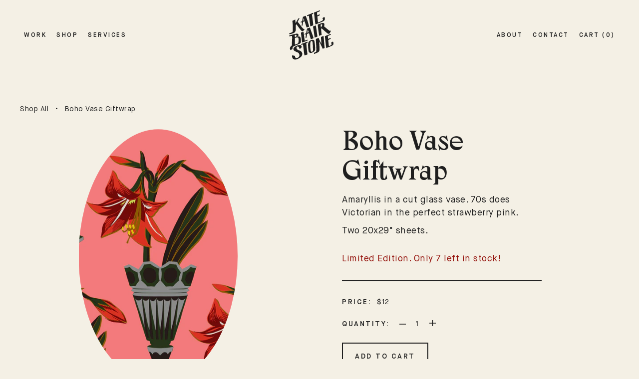

--- FILE ---
content_type: text/html; charset=utf-8
request_url: https://kateblairstone.com/products/boho-vase-giftwrap
body_size: 29536
content:
<!doctype html>
<html class="no-js" lang="en">
<head>
  <meta charset="utf-8">
  <meta http-equiv="X-UA-Compatible" content="IE=edge,chrome=1">
  <meta name="viewport" content="width=device-width,initial-scale=1, maximum-scale=1, user-scalable=no">
  <meta name="theme-color" content="#333232">

  <link rel="preconnect" href="https://cdn.shopify.com" crossorigin>
  <link rel="preconnect" href="https://fonts.shopify.com" crossorigin>
  <link rel="preconnect" href="https://monorail-edge.shopifysvc.com">

  <link rel="preload" href="//kateblairstone.com/cdn/shop/t/5/assets/theme.css?v=30255526847018696801664977724" as="style">
  <link rel="preload" href="//kateblairstone.com/cdn/shop/t/5/assets/theme.js?v=46491959391282136301665153142" as="script">
  <link rel="preload" href="//kateblairstone.com/cdn/shop/t/5/assets/lazysizes.js?v=63098554868324070131664977710" as="script"><link rel="canonical" href="https://kateblairstone.com/products/boho-vase-giftwrap"><link rel="shortcut icon" href="//kateblairstone.com/cdn/shop/files/favicon_32x32.png?v=1615323222" type="image/png"><title>Boho Vase Giftwrap
&ndash; Kate Blairstone</title><meta name="description" content="Amaryllis in a cut glass vase. 70s does Victorian in the perfect strawberry pink. Two 20x29&quot; sheets."><!-- /snippets/social-meta-tags.liquid -->




<meta property="og:site_name" content="Kate Blairstone">
<meta property="og:url" content="https://kateblairstone.com/products/boho-vase-giftwrap">
<meta property="og:title" content="Boho Vase Giftwrap">
<meta property="og:type" content="product">
<meta property="og:description" content="Amaryllis in a cut glass vase. 70s does Victorian in the perfect strawberry pink. Two 20x29&quot; sheets.">

  <meta property="og:price:amount" content="12.00">
  <meta property="og:price:currency" content="USD">

<meta property="og:image" content="http://kateblairstone.com/cdn/shop/products/Amaryllis_boho_vase_giftwrap_detail_814x1350_300dpi_5c71ecb5-9feb-4cf6-8b84-e2a59778d9d4_1200x1200.jpg?v=1632242487"><meta property="og:image" content="http://kateblairstone.com/cdn/shop/products/bohovasewhorsies_1200x1200.jpg?v=1666715431"><meta property="og:image" content="http://kateblairstone.com/cdn/shop/products/cactuswbohovase_1200x1200.jpg?v=1666715446">
<meta property="og:image:secure_url" content="https://kateblairstone.com/cdn/shop/products/Amaryllis_boho_vase_giftwrap_detail_814x1350_300dpi_5c71ecb5-9feb-4cf6-8b84-e2a59778d9d4_1200x1200.jpg?v=1632242487"><meta property="og:image:secure_url" content="https://kateblairstone.com/cdn/shop/products/bohovasewhorsies_1200x1200.jpg?v=1666715431"><meta property="og:image:secure_url" content="https://kateblairstone.com/cdn/shop/products/cactuswbohovase_1200x1200.jpg?v=1666715446">


<meta name="twitter:card" content="summary_large_image">
<meta name="twitter:title" content="Boho Vase Giftwrap">
<meta name="twitter:description" content="Amaryllis in a cut glass vase. 70s does Victorian in the perfect strawberry pink. Two 20x29&quot; sheets.">

  
<style data-shopify>
:root {
    --color-text: #3a3a3a;
    --color-text-rgb: 58, 58, 58;
    --color-body-text: #333232;
    --color-sale-text: #940505;
    --color-small-button-text-border: #3a3a3a;
    --color-text-field: #f4f0e5;
    --color-text-field-text: #333232;
    --color-text-field-text-rgb: 51, 50, 50;

    --color-btn-primary: #333232;
    --color-btn-primary-darker: #191919;
    --color-btn-primary-text: #f4f0e5;

    --color-blankstate: rgba(51, 50, 50, 0.35);
    --color-blankstate-border: rgba(51, 50, 50, 0.2);
    --color-blankstate-background: rgba(51, 50, 50, 0.1);

    --color-text-focus:#606060;
    --color-overlay-text-focus:#e5dbc1;
    --color-btn-primary-focus:#5a5858;
    --color-btn-social-focus:#606060;
    --color-small-button-text-border-focus:#606060;
    --predictive-search-focus:#ece6d3;

    --color-body: #f4f0e5;
    --color-bg: #f4f0e5;
    --color-bg-rgb: 244, 240, 229;
    --color-bg-alt: rgba(51, 50, 50, 0.05);
    --color-bg-currency-selector: rgba(51, 50, 50, 0.2);

    --color-overlay-title-text: #f4f0e5;
    --color-image-overlay: #685858;
    --color-image-overlay-rgb: 104, 88, 88;--opacity-image-overlay: 0.4;--hover-overlay-opacity: 0.8;

    --color-border: #3a3a3a;
    --color-border-form: #cccccc;
    --color-border-form-darker: #b3b3b3;

    --svg-select-icon: url(//kateblairstone.com/cdn/shop/t/5/assets/ico-select.svg?v=32930558103029575391664977724);
    --slick-img-url: url(//kateblairstone.com/cdn/shop/t/5/assets/ajax-loader.gif?v=41356863302472015721664977710);

    --font-weight-body--bold: 700;
    --font-weight-body--bolder: 700;

    --font-stack-header: Helvetica, Arial, sans-serif;
    --font-style-header: normal;
    --font-weight-header: 700;

    --font-stack-body: Helvetica, Arial, sans-serif;
    --font-style-body: normal;
    --font-weight-body: 400;

    --font-size-header: 26;

    --font-size-base: 15;

    --font-h1-desktop: 35;
    --font-h1-mobile: 32;
    --font-h2-desktop: 20;
    --font-h2-mobile: 18;
    --font-h3-mobile: 20;
    --font-h4-desktop: 17;
    --font-h4-mobile: 15;
    --font-h5-desktop: 15;
    --font-h5-mobile: 13;
    --font-h6-desktop: 14;
    --font-h6-mobile: 12;

    --font-mega-title-large-desktop: 65;

    --font-rich-text-large: 17;
    --font-rich-text-small: 13;

    
--color-video-bg: #ece6d3;

    
    --global-color-image-loader-primary: rgba(58, 58, 58, 0.06);
    --global-color-image-loader-secondary: rgba(58, 58, 58, 0.12);


    
    --main-texture: url(//kateblairstone.com/cdn/shop/files/iStock-892458156_2500x.jpg?v=1615323223);

  }
</style>


  <style>*,::after,::before{box-sizing:border-box}body{margin:0}body,html{background-color:var(--color-body)}body,button{font-size:calc(var(--font-size-base) * 1px);font-family:var(--font-stack-body);font-style:var(--font-style-body);font-weight:var(--font-weight-body);color:var(--color-text);line-height:1.5}body,button{-webkit-font-smoothing:antialiased;-webkit-text-size-adjust:100%}.btn--link{background-color:transparent;border:0;margin:0;color:var(--color-text);text-align:left}.text-right{text-align:right}.icon{display:inline-block;width:20px;height:20px;vertical-align:middle;fill:currentColor}.icon__fallback-text,.visually-hidden{position:absolute!important;overflow:hidden;clip:rect(0 0 0 0);height:1px;width:1px;margin:-1px;padding:0;border:0}svg.icon:not(.icon--full-color) circle,svg.icon:not(.icon--full-color) ellipse,svg.icon:not(.icon--full-color) g,svg.icon:not(.icon--full-color) line,svg.icon:not(.icon--full-color) path,svg.icon:not(.icon--full-color) polygon,svg.icon:not(.icon--full-color) polyline,svg.icon:not(.icon--full-color) rect,symbol.icon:not(.icon--full-color) circle,symbol.icon:not(.icon--full-color) ellipse,symbol.icon:not(.icon--full-color) g,symbol.icon:not(.icon--full-color) line,symbol.icon:not(.icon--full-color) path,symbol.icon:not(.icon--full-color) polygon,symbol.icon:not(.icon--full-color) polyline,symbol.icon:not(.icon--full-color) rect{fill:inherit;stroke:inherit}li{list-style:none}.list--inline{padding:0;margin:0}.list--inline>li{display:inline-block;margin-bottom:0;vertical-align:middle}a{color:var(--color-text);text-decoration:none}@media only screen and (max-width:749px){.small--hide{display:none!important}}.grid{list-style:none;margin:0;padding:0;margin-left:-30px}.grid::after{content:'';display:table;clear:both}@media only screen and (max-width:749px){.grid{margin-left:-22px}}.grid::after{content:'';display:table;clear:both}.grid--no-gutters{margin-left:0}.grid--no-gutters .grid__item{padding-left:0}.grid--table{display:table;table-layout:fixed;width:100%}.grid--table>.grid__item{float:none;display:table-cell;vertical-align:middle}.grid__item{float:left;width:100%}.grid__item[class*="--push"]{position:relative}@media only screen and (min-width:750px){.medium-up--one-quarter{width:25%}.medium-up--push-one-third{width:33.33%}.medium-up--one-half{width:50%}.medium-up--push-one-third{left:33.33%;position:relative}}.site-header{position:relative;background-color:var(--color-body)}@media only screen and (max-width:749px){.logo-align--center .site-header__logo{text-align:left;margin:15px 0}}.site-header__logo img{margin:0}}.site-header__logo-link{display:inline-block;word-break:break-word}@media only screen and (min-width:750px){.logo-align--center .site-header__logo-link{margin:0 auto}}.site-header__logo-image{display:block}@media only screen and (min-width:750px){.site-header__logo-image{margin:0 auto}}.site-header__logo-image img{width:100%}.site-header__logo-image--centered img{margin:0 auto}.site-header__logo img{display:block}.site-header__icons{position:relative;white-space:nowrap}@media only screen and (max-width:749px){.site-header__icons{width:auto;padding-right:13px}.site-header__icons .btn--link,.site-header__icons .site-header__cart{font-size:calc(((var(--font-size-base))/ (var(--font-size-base))) * 1em)}}.site-header__icons-wrapper{position:relative;display:-webkit-flex;display:-ms-flexbox;display:flex;width:100%;-ms-flex-align:center;-webkit-align-items:center;-moz-align-items:center;-ms-align-items:center;-o-align-items:center;align-items:center;-webkit-justify-content:flex-end;-ms-justify-content:flex-end;justify-content:flex-end}.site-header__account,.site-header__cart,.site-header__search{position:relative}.site-header__search.site-header__icon{display:none}@media only screen and (min-width:1400px){.site-header__search.site-header__icon{display:block}}.site-header__search-toggle{display:block}@media only screen and (min-width:750px){.site-header__account,.site-header__cart{padding:10px 11px}}.site-header__cart-title,.site-header__search-title{position:absolute!important;overflow:hidden;clip:rect(0 0 0 0);height:1px;width:1px;margin:-1px;padding:0;border:0;display:block;vertical-align:middle}.site-header__cart-title{margin-right:3px}@media only screen and (max-width:749px){.site-header__icon{display:inline-block;vertical-align:middle;padding:10px 11px;margin:0}}@media only screen and (min-width:750px){.site-header__icon .icon-search{margin-right:3px}}.announcement-bar{z-index:10;position:relative;text-align:center;border-bottom:1px solid transparent;padding:2px}.announcement-bar__link{display:block}.announcement-bar__message{display:block;padding:11px 22px;font-size:calc(((16)/ (var(--font-size-base))) * 1em);font-weight:var(--font-weight-header)}@media only screen and (min-width:750px){.announcement-bar__message{padding-left:55px;padding-right:55px}}.site-nav{position:relative;padding:0;text-align:center;margin:25px 0}.site-nav a{padding:3px 10px}.site-nav__link{display:block;white-space:nowrap}.site-nav--centered .site-nav__link{padding-top:0}.site-nav__link .icon-chevron-down{width:calc(8em / 16);height:calc(8em / 16);margin-left:.5rem}.site-nav__link--button{border:none;background-color:transparent;padding:3px 10px}.site-header__mobile-nav{z-index:11;position:relative;background-color:var(--color-body)}@media only screen and (max-width:749px){.site-header__mobile-nav{display:-webkit-flex;display:-ms-flexbox;display:flex;width:100%;-ms-flex-align:center;-webkit-align-items:center;-moz-align-items:center;-ms-align-items:center;-o-align-items:center;align-items:center}}.mobile-nav--open .icon-close{display:none}.main-content{opacity:0}.main-content .shopify-section{display:none}.main-content .shopify-section:first-child{display:inherit}.critical-hidden{display:none}</style>

  <script>
    window.performance.mark('debut:theme_stylesheet_loaded.start');

    function onLoadStylesheet() {
      performance.mark('debut:theme_stylesheet_loaded.end');
      performance.measure('debut:theme_stylesheet_loaded', 'debut:theme_stylesheet_loaded.start', 'debut:theme_stylesheet_loaded.end');

      var url = "//kateblairstone.com/cdn/shop/t/5/assets/theme.css?v=30255526847018696801664977724";
      var link = document.querySelector('link[href="' + url + '"]');
      link.loaded = true;
      link.dispatchEvent(new Event('load'));
    }
  </script>

  <link rel="stylesheet" href="//kateblairstone.com/cdn/shop/t/5/assets/theme.css?v=30255526847018696801664977724" type="text/css" media="print" onload="this.media='all';onLoadStylesheet()">
  <link href="//kateblairstone.com/cdn/shop/t/5/assets/swiper-bundle.min.css?v=79586057925641852741664977709" rel="stylesheet" type="text/css" media="all" />
  <link href="//kateblairstone.com/cdn/shop/t/5/assets/fonts.css?v=63216369152103429751731973224" rel="stylesheet" type="text/css" media="all" />
  <link href="//kateblairstone.com/cdn/shop/t/5/assets/custom.css?v=124565946012822078731671546255" rel="stylesheet" type="text/css" media="all" />

  <script>
    var theme = {
      breakpoints: {
        medium: 750,
        large: 990,
        widescreen: 1400
      },
      strings: {
        addToCart: "Add to cart",
        soldOut: "Sold out",
        unavailable: "Unavailable",
        regularPrice: "Regular price",
        salePrice: "Sale price",
        sale: "Sale",
        fromLowestPrice: "from [price]",
        vendor: "Vendor",
        showMore: "Show More",
        showLess: "Show Less",
        searchFor: "Search for",
        addressError: "Error looking up that address",
        addressNoResults: "No results for that address",
        addressQueryLimit: "You have exceeded the Google API usage limit. Consider upgrading to a \u003ca href=\"https:\/\/developers.google.com\/maps\/premium\/usage-limits\"\u003ePremium Plan\u003c\/a\u003e.",
        authError: "There was a problem authenticating your Google Maps account.",
        newWindow: "Opens in a new window.",
        external: "Opens external website.",
        newWindowExternal: "Opens external website in a new window.",
        removeLabel: "Remove [product]",
        update: "Update",
        quantity: "Quantity: ",
        discountedTotal: "Discounted total: ",
        regularTotal: "Regular total",
        priceColumn: "See Price column for discount details.",
        quantityMinimumMessage: "Quantity must be 1 or more",
        cartError: "There was an error while updating your cart. Please try again.",
        removedItemMessage: "Removed \u003cspan class=\"cart__removed-product-details\"\u003e([quantity]) [link]\u003c\/span\u003e from your cart.",
        unitPrice: "Unit price",
        unitPriceSeparator: "per",
        oneCartCount: "1 item",
        otherCartCount: "[count] items",
        quantityLabel: "Quantity: [count]",
        products: "Products",
        loading: "Loading",
        number_of_results: "[result_number] of [results_count]",
        number_of_results_found: "[results_count] results found",
        one_result_found: "1 result found"
      },
      moneyFormat: "${{amount}}",
      moneyFormatWithCurrency: "${{amount}} USD",
      settings: {
        predictiveSearchEnabled: true,
        predictiveSearchShowPrice: false,
        predictiveSearchShowVendor: false
      },
      stylesheet: "//kateblairstone.com/cdn/shop/t/5/assets/theme.css?v=30255526847018696801664977724"
    }

    document.documentElement.className = document.documentElement.className.replace('no-js', 'js');

    window.lazySizesConfig = {
      loadHidden: false,
      hFac: 0.5,
      expFactor: 2,
      ricTimeout: 150,
      lazyClass: 'lazyload',
      loadingClass: 'lazyloading',
      loadedClass: 'lazyloaded'
    };
  </script><script src="//kateblairstone.com/cdn/shop/t/5/assets/theme.js?v=46491959391282136301665153142" defer="defer"></script>
  <script src="//kateblairstone.com/cdn/shop/t/5/assets/lazysizes.js?v=63098554868324070131664977710" async="async"></script>
  <script src="https://ajax.googleapis.com/ajax/libs/jquery/3.5.1/jquery.min.js"></script>
  <script src="https://cdnjs.cloudflare.com/ajax/libs/gsap/3.5.1/gsap.min.js"></script>
  <script src="https://cdnjs.cloudflare.com/ajax/libs/gsap/3.5.1/ScrollTrigger.min.js"></script>
  <script src="//kateblairstone.com/cdn/shop/t/5/assets/swiper-bundle.min.js?v=127406534741992672141664977710" defer="defer"></script>

  <script src="//kateblairstone.com/cdn/shop/t/5/assets/custom.js?v=110442551850216273001671650147" async="async"></script>

  <script type="text/javascript">
    if (window.MSInputMethodContext && document.documentMode) {
      var scripts = document.getElementsByTagName('script')[0];
      var polyfill = document.createElement("script");
      polyfill.defer = true;
      polyfill.src = "//kateblairstone.com/cdn/shop/t/5/assets/ie11CustomProperties.min.js?v=146208399201472936201664977710";

      scripts.parentNode.insertBefore(polyfill, scripts);
    }
  </script><script>window.performance && window.performance.mark && window.performance.mark('shopify.content_for_header.start');</script><meta id="shopify-digital-wallet" name="shopify-digital-wallet" content="/48249569431/digital_wallets/dialog">
<meta name="shopify-checkout-api-token" content="63c7cd57cb39f1975a3ede5fe0e2b9cf">
<meta id="in-context-paypal-metadata" data-shop-id="48249569431" data-venmo-supported="false" data-environment="production" data-locale="en_US" data-paypal-v4="true" data-currency="USD">
<link rel="alternate" type="application/json+oembed" href="https://kateblairstone.com/products/boho-vase-giftwrap.oembed">
<script async="async" src="/checkouts/internal/preloads.js?locale=en-US"></script>
<link rel="preconnect" href="https://shop.app" crossorigin="anonymous">
<script async="async" src="https://shop.app/checkouts/internal/preloads.js?locale=en-US&shop_id=48249569431" crossorigin="anonymous"></script>
<script id="apple-pay-shop-capabilities" type="application/json">{"shopId":48249569431,"countryCode":"US","currencyCode":"USD","merchantCapabilities":["supports3DS"],"merchantId":"gid:\/\/shopify\/Shop\/48249569431","merchantName":"Kate Blairstone","requiredBillingContactFields":["postalAddress","email"],"requiredShippingContactFields":["postalAddress","email"],"shippingType":"shipping","supportedNetworks":["visa","masterCard","amex","discover","elo","jcb"],"total":{"type":"pending","label":"Kate Blairstone","amount":"1.00"},"shopifyPaymentsEnabled":true,"supportsSubscriptions":true}</script>
<script id="shopify-features" type="application/json">{"accessToken":"63c7cd57cb39f1975a3ede5fe0e2b9cf","betas":["rich-media-storefront-analytics"],"domain":"kateblairstone.com","predictiveSearch":true,"shopId":48249569431,"locale":"en"}</script>
<script>var Shopify = Shopify || {};
Shopify.shop = "kate-blairstone-illustrator.myshopify.com";
Shopify.locale = "en";
Shopify.currency = {"active":"USD","rate":"1.0"};
Shopify.country = "US";
Shopify.theme = {"name":"kate-blairstone\/main","id":131507912855,"schema_name":"Kate Blairstone 2020","schema_version":"1.0","theme_store_id":null,"role":"main"};
Shopify.theme.handle = "null";
Shopify.theme.style = {"id":null,"handle":null};
Shopify.cdnHost = "kateblairstone.com/cdn";
Shopify.routes = Shopify.routes || {};
Shopify.routes.root = "/";</script>
<script type="module">!function(o){(o.Shopify=o.Shopify||{}).modules=!0}(window);</script>
<script>!function(o){function n(){var o=[];function n(){o.push(Array.prototype.slice.apply(arguments))}return n.q=o,n}var t=o.Shopify=o.Shopify||{};t.loadFeatures=n(),t.autoloadFeatures=n()}(window);</script>
<script>
  window.ShopifyPay = window.ShopifyPay || {};
  window.ShopifyPay.apiHost = "shop.app\/pay";
  window.ShopifyPay.redirectState = null;
</script>
<script id="shop-js-analytics" type="application/json">{"pageType":"product"}</script>
<script defer="defer" async type="module" src="//kateblairstone.com/cdn/shopifycloud/shop-js/modules/v2/client.init-shop-cart-sync_BT-GjEfc.en.esm.js"></script>
<script defer="defer" async type="module" src="//kateblairstone.com/cdn/shopifycloud/shop-js/modules/v2/chunk.common_D58fp_Oc.esm.js"></script>
<script defer="defer" async type="module" src="//kateblairstone.com/cdn/shopifycloud/shop-js/modules/v2/chunk.modal_xMitdFEc.esm.js"></script>
<script type="module">
  await import("//kateblairstone.com/cdn/shopifycloud/shop-js/modules/v2/client.init-shop-cart-sync_BT-GjEfc.en.esm.js");
await import("//kateblairstone.com/cdn/shopifycloud/shop-js/modules/v2/chunk.common_D58fp_Oc.esm.js");
await import("//kateblairstone.com/cdn/shopifycloud/shop-js/modules/v2/chunk.modal_xMitdFEc.esm.js");

  window.Shopify.SignInWithShop?.initShopCartSync?.({"fedCMEnabled":true,"windoidEnabled":true});

</script>
<script defer="defer" async type="module" src="//kateblairstone.com/cdn/shopifycloud/shop-js/modules/v2/client.payment-terms_Ci9AEqFq.en.esm.js"></script>
<script defer="defer" async type="module" src="//kateblairstone.com/cdn/shopifycloud/shop-js/modules/v2/chunk.common_D58fp_Oc.esm.js"></script>
<script defer="defer" async type="module" src="//kateblairstone.com/cdn/shopifycloud/shop-js/modules/v2/chunk.modal_xMitdFEc.esm.js"></script>
<script type="module">
  await import("//kateblairstone.com/cdn/shopifycloud/shop-js/modules/v2/client.payment-terms_Ci9AEqFq.en.esm.js");
await import("//kateblairstone.com/cdn/shopifycloud/shop-js/modules/v2/chunk.common_D58fp_Oc.esm.js");
await import("//kateblairstone.com/cdn/shopifycloud/shop-js/modules/v2/chunk.modal_xMitdFEc.esm.js");

  
</script>
<script>
  window.Shopify = window.Shopify || {};
  if (!window.Shopify.featureAssets) window.Shopify.featureAssets = {};
  window.Shopify.featureAssets['shop-js'] = {"shop-cart-sync":["modules/v2/client.shop-cart-sync_DZOKe7Ll.en.esm.js","modules/v2/chunk.common_D58fp_Oc.esm.js","modules/v2/chunk.modal_xMitdFEc.esm.js"],"init-fed-cm":["modules/v2/client.init-fed-cm_B6oLuCjv.en.esm.js","modules/v2/chunk.common_D58fp_Oc.esm.js","modules/v2/chunk.modal_xMitdFEc.esm.js"],"shop-cash-offers":["modules/v2/client.shop-cash-offers_D2sdYoxE.en.esm.js","modules/v2/chunk.common_D58fp_Oc.esm.js","modules/v2/chunk.modal_xMitdFEc.esm.js"],"shop-login-button":["modules/v2/client.shop-login-button_QeVjl5Y3.en.esm.js","modules/v2/chunk.common_D58fp_Oc.esm.js","modules/v2/chunk.modal_xMitdFEc.esm.js"],"pay-button":["modules/v2/client.pay-button_DXTOsIq6.en.esm.js","modules/v2/chunk.common_D58fp_Oc.esm.js","modules/v2/chunk.modal_xMitdFEc.esm.js"],"shop-button":["modules/v2/client.shop-button_DQZHx9pm.en.esm.js","modules/v2/chunk.common_D58fp_Oc.esm.js","modules/v2/chunk.modal_xMitdFEc.esm.js"],"avatar":["modules/v2/client.avatar_BTnouDA3.en.esm.js"],"init-windoid":["modules/v2/client.init-windoid_CR1B-cfM.en.esm.js","modules/v2/chunk.common_D58fp_Oc.esm.js","modules/v2/chunk.modal_xMitdFEc.esm.js"],"init-shop-for-new-customer-accounts":["modules/v2/client.init-shop-for-new-customer-accounts_C_vY_xzh.en.esm.js","modules/v2/client.shop-login-button_QeVjl5Y3.en.esm.js","modules/v2/chunk.common_D58fp_Oc.esm.js","modules/v2/chunk.modal_xMitdFEc.esm.js"],"init-shop-email-lookup-coordinator":["modules/v2/client.init-shop-email-lookup-coordinator_BI7n9ZSv.en.esm.js","modules/v2/chunk.common_D58fp_Oc.esm.js","modules/v2/chunk.modal_xMitdFEc.esm.js"],"init-shop-cart-sync":["modules/v2/client.init-shop-cart-sync_BT-GjEfc.en.esm.js","modules/v2/chunk.common_D58fp_Oc.esm.js","modules/v2/chunk.modal_xMitdFEc.esm.js"],"shop-toast-manager":["modules/v2/client.shop-toast-manager_DiYdP3xc.en.esm.js","modules/v2/chunk.common_D58fp_Oc.esm.js","modules/v2/chunk.modal_xMitdFEc.esm.js"],"init-customer-accounts":["modules/v2/client.init-customer-accounts_D9ZNqS-Q.en.esm.js","modules/v2/client.shop-login-button_QeVjl5Y3.en.esm.js","modules/v2/chunk.common_D58fp_Oc.esm.js","modules/v2/chunk.modal_xMitdFEc.esm.js"],"init-customer-accounts-sign-up":["modules/v2/client.init-customer-accounts-sign-up_iGw4briv.en.esm.js","modules/v2/client.shop-login-button_QeVjl5Y3.en.esm.js","modules/v2/chunk.common_D58fp_Oc.esm.js","modules/v2/chunk.modal_xMitdFEc.esm.js"],"shop-follow-button":["modules/v2/client.shop-follow-button_CqMgW2wH.en.esm.js","modules/v2/chunk.common_D58fp_Oc.esm.js","modules/v2/chunk.modal_xMitdFEc.esm.js"],"checkout-modal":["modules/v2/client.checkout-modal_xHeaAweL.en.esm.js","modules/v2/chunk.common_D58fp_Oc.esm.js","modules/v2/chunk.modal_xMitdFEc.esm.js"],"shop-login":["modules/v2/client.shop-login_D91U-Q7h.en.esm.js","modules/v2/chunk.common_D58fp_Oc.esm.js","modules/v2/chunk.modal_xMitdFEc.esm.js"],"lead-capture":["modules/v2/client.lead-capture_BJmE1dJe.en.esm.js","modules/v2/chunk.common_D58fp_Oc.esm.js","modules/v2/chunk.modal_xMitdFEc.esm.js"],"payment-terms":["modules/v2/client.payment-terms_Ci9AEqFq.en.esm.js","modules/v2/chunk.common_D58fp_Oc.esm.js","modules/v2/chunk.modal_xMitdFEc.esm.js"]};
</script>
<script>(function() {
  var isLoaded = false;
  function asyncLoad() {
    if (isLoaded) return;
    isLoaded = true;
    var urls = ["https:\/\/cdn.nfcube.com\/5a6ec1508c30ae8d3e21247c1098bb8d.js?shop=kate-blairstone-illustrator.myshopify.com"];
    for (var i = 0; i < urls.length; i++) {
      var s = document.createElement('script');
      s.type = 'text/javascript';
      s.async = true;
      s.src = urls[i];
      var x = document.getElementsByTagName('script')[0];
      x.parentNode.insertBefore(s, x);
    }
  };
  if(window.attachEvent) {
    window.attachEvent('onload', asyncLoad);
  } else {
    window.addEventListener('load', asyncLoad, false);
  }
})();</script>
<script id="__st">var __st={"a":48249569431,"offset":-28800,"reqid":"5ac3c432-402f-44a2-b524-5c53634a7934-1769520141","pageurl":"kateblairstone.com\/products\/boho-vase-giftwrap","u":"fdac8f1a1eca","p":"product","rtyp":"product","rid":7173205196951};</script>
<script>window.ShopifyPaypalV4VisibilityTracking = true;</script>
<script id="captcha-bootstrap">!function(){'use strict';const t='contact',e='account',n='new_comment',o=[[t,t],['blogs',n],['comments',n],[t,'customer']],c=[[e,'customer_login'],[e,'guest_login'],[e,'recover_customer_password'],[e,'create_customer']],r=t=>t.map((([t,e])=>`form[action*='/${t}']:not([data-nocaptcha='true']) input[name='form_type'][value='${e}']`)).join(','),a=t=>()=>t?[...document.querySelectorAll(t)].map((t=>t.form)):[];function s(){const t=[...o],e=r(t);return a(e)}const i='password',u='form_key',d=['recaptcha-v3-token','g-recaptcha-response','h-captcha-response',i],f=()=>{try{return window.sessionStorage}catch{return}},m='__shopify_v',_=t=>t.elements[u];function p(t,e,n=!1){try{const o=window.sessionStorage,c=JSON.parse(o.getItem(e)),{data:r}=function(t){const{data:e,action:n}=t;return t[m]||n?{data:e,action:n}:{data:t,action:n}}(c);for(const[e,n]of Object.entries(r))t.elements[e]&&(t.elements[e].value=n);n&&o.removeItem(e)}catch(o){console.error('form repopulation failed',{error:o})}}const l='form_type',E='cptcha';function T(t){t.dataset[E]=!0}const w=window,h=w.document,L='Shopify',v='ce_forms',y='captcha';let A=!1;((t,e)=>{const n=(g='f06e6c50-85a8-45c8-87d0-21a2b65856fe',I='https://cdn.shopify.com/shopifycloud/storefront-forms-hcaptcha/ce_storefront_forms_captcha_hcaptcha.v1.5.2.iife.js',D={infoText:'Protected by hCaptcha',privacyText:'Privacy',termsText:'Terms'},(t,e,n)=>{const o=w[L][v],c=o.bindForm;if(c)return c(t,g,e,D).then(n);var r;o.q.push([[t,g,e,D],n]),r=I,A||(h.body.append(Object.assign(h.createElement('script'),{id:'captcha-provider',async:!0,src:r})),A=!0)});var g,I,D;w[L]=w[L]||{},w[L][v]=w[L][v]||{},w[L][v].q=[],w[L][y]=w[L][y]||{},w[L][y].protect=function(t,e){n(t,void 0,e),T(t)},Object.freeze(w[L][y]),function(t,e,n,w,h,L){const[v,y,A,g]=function(t,e,n){const i=e?o:[],u=t?c:[],d=[...i,...u],f=r(d),m=r(i),_=r(d.filter((([t,e])=>n.includes(e))));return[a(f),a(m),a(_),s()]}(w,h,L),I=t=>{const e=t.target;return e instanceof HTMLFormElement?e:e&&e.form},D=t=>v().includes(t);t.addEventListener('submit',(t=>{const e=I(t);if(!e)return;const n=D(e)&&!e.dataset.hcaptchaBound&&!e.dataset.recaptchaBound,o=_(e),c=g().includes(e)&&(!o||!o.value);(n||c)&&t.preventDefault(),c&&!n&&(function(t){try{if(!f())return;!function(t){const e=f();if(!e)return;const n=_(t);if(!n)return;const o=n.value;o&&e.removeItem(o)}(t);const e=Array.from(Array(32),(()=>Math.random().toString(36)[2])).join('');!function(t,e){_(t)||t.append(Object.assign(document.createElement('input'),{type:'hidden',name:u})),t.elements[u].value=e}(t,e),function(t,e){const n=f();if(!n)return;const o=[...t.querySelectorAll(`input[type='${i}']`)].map((({name:t})=>t)),c=[...d,...o],r={};for(const[a,s]of new FormData(t).entries())c.includes(a)||(r[a]=s);n.setItem(e,JSON.stringify({[m]:1,action:t.action,data:r}))}(t,e)}catch(e){console.error('failed to persist form',e)}}(e),e.submit())}));const S=(t,e)=>{t&&!t.dataset[E]&&(n(t,e.some((e=>e===t))),T(t))};for(const o of['focusin','change'])t.addEventListener(o,(t=>{const e=I(t);D(e)&&S(e,y())}));const B=e.get('form_key'),M=e.get(l),P=B&&M;t.addEventListener('DOMContentLoaded',(()=>{const t=y();if(P)for(const e of t)e.elements[l].value===M&&p(e,B);[...new Set([...A(),...v().filter((t=>'true'===t.dataset.shopifyCaptcha))])].forEach((e=>S(e,t)))}))}(h,new URLSearchParams(w.location.search),n,t,e,['guest_login'])})(!0,!0)}();</script>
<script integrity="sha256-4kQ18oKyAcykRKYeNunJcIwy7WH5gtpwJnB7kiuLZ1E=" data-source-attribution="shopify.loadfeatures" defer="defer" src="//kateblairstone.com/cdn/shopifycloud/storefront/assets/storefront/load_feature-a0a9edcb.js" crossorigin="anonymous"></script>
<script crossorigin="anonymous" defer="defer" src="//kateblairstone.com/cdn/shopifycloud/storefront/assets/shopify_pay/storefront-65b4c6d7.js?v=20250812"></script>
<script data-source-attribution="shopify.dynamic_checkout.dynamic.init">var Shopify=Shopify||{};Shopify.PaymentButton=Shopify.PaymentButton||{isStorefrontPortableWallets:!0,init:function(){window.Shopify.PaymentButton.init=function(){};var t=document.createElement("script");t.src="https://kateblairstone.com/cdn/shopifycloud/portable-wallets/latest/portable-wallets.en.js",t.type="module",document.head.appendChild(t)}};
</script>
<script data-source-attribution="shopify.dynamic_checkout.buyer_consent">
  function portableWalletsHideBuyerConsent(e){var t=document.getElementById("shopify-buyer-consent"),n=document.getElementById("shopify-subscription-policy-button");t&&n&&(t.classList.add("hidden"),t.setAttribute("aria-hidden","true"),n.removeEventListener("click",e))}function portableWalletsShowBuyerConsent(e){var t=document.getElementById("shopify-buyer-consent"),n=document.getElementById("shopify-subscription-policy-button");t&&n&&(t.classList.remove("hidden"),t.removeAttribute("aria-hidden"),n.addEventListener("click",e))}window.Shopify?.PaymentButton&&(window.Shopify.PaymentButton.hideBuyerConsent=portableWalletsHideBuyerConsent,window.Shopify.PaymentButton.showBuyerConsent=portableWalletsShowBuyerConsent);
</script>
<script data-source-attribution="shopify.dynamic_checkout.cart.bootstrap">document.addEventListener("DOMContentLoaded",(function(){function t(){return document.querySelector("shopify-accelerated-checkout-cart, shopify-accelerated-checkout")}if(t())Shopify.PaymentButton.init();else{new MutationObserver((function(e,n){t()&&(Shopify.PaymentButton.init(),n.disconnect())})).observe(document.body,{childList:!0,subtree:!0})}}));
</script>
<link id="shopify-accelerated-checkout-styles" rel="stylesheet" media="screen" href="https://kateblairstone.com/cdn/shopifycloud/portable-wallets/latest/accelerated-checkout-backwards-compat.css" crossorigin="anonymous">
<style id="shopify-accelerated-checkout-cart">
        #shopify-buyer-consent {
  margin-top: 1em;
  display: inline-block;
  width: 100%;
}

#shopify-buyer-consent.hidden {
  display: none;
}

#shopify-subscription-policy-button {
  background: none;
  border: none;
  padding: 0;
  text-decoration: underline;
  font-size: inherit;
  cursor: pointer;
}

#shopify-subscription-policy-button::before {
  box-shadow: none;
}

      </style>
<script id="sections-script" data-sections="product-template" defer="defer" src="//kateblairstone.com/cdn/shop/t/5/compiled_assets/scripts.js?v=11105"></script>
<script>window.performance && window.performance.mark && window.performance.mark('shopify.content_for_header.end');</script>
<!-- BEGIN app block: shopify://apps/klaviyo-email-marketing-sms/blocks/klaviyo-onsite-embed/2632fe16-c075-4321-a88b-50b567f42507 -->












  <script async src="https://static.klaviyo.com/onsite/js/XNc7PB/klaviyo.js?company_id=XNc7PB"></script>
  <script>!function(){if(!window.klaviyo){window._klOnsite=window._klOnsite||[];try{window.klaviyo=new Proxy({},{get:function(n,i){return"push"===i?function(){var n;(n=window._klOnsite).push.apply(n,arguments)}:function(){for(var n=arguments.length,o=new Array(n),w=0;w<n;w++)o[w]=arguments[w];var t="function"==typeof o[o.length-1]?o.pop():void 0,e=new Promise((function(n){window._klOnsite.push([i].concat(o,[function(i){t&&t(i),n(i)}]))}));return e}}})}catch(n){window.klaviyo=window.klaviyo||[],window.klaviyo.push=function(){var n;(n=window._klOnsite).push.apply(n,arguments)}}}}();</script>

  
    <script id="viewed_product">
      if (item == null) {
        var _learnq = _learnq || [];

        var MetafieldReviews = null
        var MetafieldYotpoRating = null
        var MetafieldYotpoCount = null
        var MetafieldLooxRating = null
        var MetafieldLooxCount = null
        var okendoProduct = null
        var okendoProductReviewCount = null
        var okendoProductReviewAverageValue = null
        try {
          // The following fields are used for Customer Hub recently viewed in order to add reviews.
          // This information is not part of __kla_viewed. Instead, it is part of __kla_viewed_reviewed_items
          MetafieldReviews = {};
          MetafieldYotpoRating = null
          MetafieldYotpoCount = null
          MetafieldLooxRating = null
          MetafieldLooxCount = null

          okendoProduct = null
          // If the okendo metafield is not legacy, it will error, which then requires the new json formatted data
          if (okendoProduct && 'error' in okendoProduct) {
            okendoProduct = null
          }
          okendoProductReviewCount = okendoProduct ? okendoProduct.reviewCount : null
          okendoProductReviewAverageValue = okendoProduct ? okendoProduct.reviewAverageValue : null
        } catch (error) {
          console.error('Error in Klaviyo onsite reviews tracking:', error);
        }

        var item = {
          Name: "Boho Vase Giftwrap",
          ProductID: 7173205196951,
          Categories: ["Gift Wrap","Winter 2021"],
          ImageURL: "https://kateblairstone.com/cdn/shop/products/Amaryllis_boho_vase_giftwrap_detail_814x1350_300dpi_5c71ecb5-9feb-4cf6-8b84-e2a59778d9d4_grande.jpg?v=1632242487",
          URL: "https://kateblairstone.com/products/boho-vase-giftwrap",
          Brand: "Kate Blairstone",
          Price: "$12.00",
          Value: "12.00",
          CompareAtPrice: "$0.00"
        };
        _learnq.push(['track', 'Viewed Product', item]);
        _learnq.push(['trackViewedItem', {
          Title: item.Name,
          ItemId: item.ProductID,
          Categories: item.Categories,
          ImageUrl: item.ImageURL,
          Url: item.URL,
          Metadata: {
            Brand: item.Brand,
            Price: item.Price,
            Value: item.Value,
            CompareAtPrice: item.CompareAtPrice
          },
          metafields:{
            reviews: MetafieldReviews,
            yotpo:{
              rating: MetafieldYotpoRating,
              count: MetafieldYotpoCount,
            },
            loox:{
              rating: MetafieldLooxRating,
              count: MetafieldLooxCount,
            },
            okendo: {
              rating: okendoProductReviewAverageValue,
              count: okendoProductReviewCount,
            }
          }
        }]);
      }
    </script>
  




  <script>
    window.klaviyoReviewsProductDesignMode = false
  </script>







<!-- END app block --><link href="https://monorail-edge.shopifysvc.com" rel="dns-prefetch">
<script>(function(){if ("sendBeacon" in navigator && "performance" in window) {try {var session_token_from_headers = performance.getEntriesByType('navigation')[0].serverTiming.find(x => x.name == '_s').description;} catch {var session_token_from_headers = undefined;}var session_cookie_matches = document.cookie.match(/_shopify_s=([^;]*)/);var session_token_from_cookie = session_cookie_matches && session_cookie_matches.length === 2 ? session_cookie_matches[1] : "";var session_token = session_token_from_headers || session_token_from_cookie || "";function handle_abandonment_event(e) {var entries = performance.getEntries().filter(function(entry) {return /monorail-edge.shopifysvc.com/.test(entry.name);});if (!window.abandonment_tracked && entries.length === 0) {window.abandonment_tracked = true;var currentMs = Date.now();var navigation_start = performance.timing.navigationStart;var payload = {shop_id: 48249569431,url: window.location.href,navigation_start,duration: currentMs - navigation_start,session_token,page_type: "product"};window.navigator.sendBeacon("https://monorail-edge.shopifysvc.com/v1/produce", JSON.stringify({schema_id: "online_store_buyer_site_abandonment/1.1",payload: payload,metadata: {event_created_at_ms: currentMs,event_sent_at_ms: currentMs}}));}}window.addEventListener('pagehide', handle_abandonment_event);}}());</script>
<script id="web-pixels-manager-setup">(function e(e,d,r,n,o){if(void 0===o&&(o={}),!Boolean(null===(a=null===(i=window.Shopify)||void 0===i?void 0:i.analytics)||void 0===a?void 0:a.replayQueue)){var i,a;window.Shopify=window.Shopify||{};var t=window.Shopify;t.analytics=t.analytics||{};var s=t.analytics;s.replayQueue=[],s.publish=function(e,d,r){return s.replayQueue.push([e,d,r]),!0};try{self.performance.mark("wpm:start")}catch(e){}var l=function(){var e={modern:/Edge?\/(1{2}[4-9]|1[2-9]\d|[2-9]\d{2}|\d{4,})\.\d+(\.\d+|)|Firefox\/(1{2}[4-9]|1[2-9]\d|[2-9]\d{2}|\d{4,})\.\d+(\.\d+|)|Chrom(ium|e)\/(9{2}|\d{3,})\.\d+(\.\d+|)|(Maci|X1{2}).+ Version\/(15\.\d+|(1[6-9]|[2-9]\d|\d{3,})\.\d+)([,.]\d+|)( \(\w+\)|)( Mobile\/\w+|) Safari\/|Chrome.+OPR\/(9{2}|\d{3,})\.\d+\.\d+|(CPU[ +]OS|iPhone[ +]OS|CPU[ +]iPhone|CPU IPhone OS|CPU iPad OS)[ +]+(15[._]\d+|(1[6-9]|[2-9]\d|\d{3,})[._]\d+)([._]\d+|)|Android:?[ /-](13[3-9]|1[4-9]\d|[2-9]\d{2}|\d{4,})(\.\d+|)(\.\d+|)|Android.+Firefox\/(13[5-9]|1[4-9]\d|[2-9]\d{2}|\d{4,})\.\d+(\.\d+|)|Android.+Chrom(ium|e)\/(13[3-9]|1[4-9]\d|[2-9]\d{2}|\d{4,})\.\d+(\.\d+|)|SamsungBrowser\/([2-9]\d|\d{3,})\.\d+/,legacy:/Edge?\/(1[6-9]|[2-9]\d|\d{3,})\.\d+(\.\d+|)|Firefox\/(5[4-9]|[6-9]\d|\d{3,})\.\d+(\.\d+|)|Chrom(ium|e)\/(5[1-9]|[6-9]\d|\d{3,})\.\d+(\.\d+|)([\d.]+$|.*Safari\/(?![\d.]+ Edge\/[\d.]+$))|(Maci|X1{2}).+ Version\/(10\.\d+|(1[1-9]|[2-9]\d|\d{3,})\.\d+)([,.]\d+|)( \(\w+\)|)( Mobile\/\w+|) Safari\/|Chrome.+OPR\/(3[89]|[4-9]\d|\d{3,})\.\d+\.\d+|(CPU[ +]OS|iPhone[ +]OS|CPU[ +]iPhone|CPU IPhone OS|CPU iPad OS)[ +]+(10[._]\d+|(1[1-9]|[2-9]\d|\d{3,})[._]\d+)([._]\d+|)|Android:?[ /-](13[3-9]|1[4-9]\d|[2-9]\d{2}|\d{4,})(\.\d+|)(\.\d+|)|Mobile Safari.+OPR\/([89]\d|\d{3,})\.\d+\.\d+|Android.+Firefox\/(13[5-9]|1[4-9]\d|[2-9]\d{2}|\d{4,})\.\d+(\.\d+|)|Android.+Chrom(ium|e)\/(13[3-9]|1[4-9]\d|[2-9]\d{2}|\d{4,})\.\d+(\.\d+|)|Android.+(UC? ?Browser|UCWEB|U3)[ /]?(15\.([5-9]|\d{2,})|(1[6-9]|[2-9]\d|\d{3,})\.\d+)\.\d+|SamsungBrowser\/(5\.\d+|([6-9]|\d{2,})\.\d+)|Android.+MQ{2}Browser\/(14(\.(9|\d{2,})|)|(1[5-9]|[2-9]\d|\d{3,})(\.\d+|))(\.\d+|)|K[Aa][Ii]OS\/(3\.\d+|([4-9]|\d{2,})\.\d+)(\.\d+|)/},d=e.modern,r=e.legacy,n=navigator.userAgent;return n.match(d)?"modern":n.match(r)?"legacy":"unknown"}(),u="modern"===l?"modern":"legacy",c=(null!=n?n:{modern:"",legacy:""})[u],f=function(e){return[e.baseUrl,"/wpm","/b",e.hashVersion,"modern"===e.buildTarget?"m":"l",".js"].join("")}({baseUrl:d,hashVersion:r,buildTarget:u}),m=function(e){var d=e.version,r=e.bundleTarget,n=e.surface,o=e.pageUrl,i=e.monorailEndpoint;return{emit:function(e){var a=e.status,t=e.errorMsg,s=(new Date).getTime(),l=JSON.stringify({metadata:{event_sent_at_ms:s},events:[{schema_id:"web_pixels_manager_load/3.1",payload:{version:d,bundle_target:r,page_url:o,status:a,surface:n,error_msg:t},metadata:{event_created_at_ms:s}}]});if(!i)return console&&console.warn&&console.warn("[Web Pixels Manager] No Monorail endpoint provided, skipping logging."),!1;try{return self.navigator.sendBeacon.bind(self.navigator)(i,l)}catch(e){}var u=new XMLHttpRequest;try{return u.open("POST",i,!0),u.setRequestHeader("Content-Type","text/plain"),u.send(l),!0}catch(e){return console&&console.warn&&console.warn("[Web Pixels Manager] Got an unhandled error while logging to Monorail."),!1}}}}({version:r,bundleTarget:l,surface:e.surface,pageUrl:self.location.href,monorailEndpoint:e.monorailEndpoint});try{o.browserTarget=l,function(e){var d=e.src,r=e.async,n=void 0===r||r,o=e.onload,i=e.onerror,a=e.sri,t=e.scriptDataAttributes,s=void 0===t?{}:t,l=document.createElement("script"),u=document.querySelector("head"),c=document.querySelector("body");if(l.async=n,l.src=d,a&&(l.integrity=a,l.crossOrigin="anonymous"),s)for(var f in s)if(Object.prototype.hasOwnProperty.call(s,f))try{l.dataset[f]=s[f]}catch(e){}if(o&&l.addEventListener("load",o),i&&l.addEventListener("error",i),u)u.appendChild(l);else{if(!c)throw new Error("Did not find a head or body element to append the script");c.appendChild(l)}}({src:f,async:!0,onload:function(){if(!function(){var e,d;return Boolean(null===(d=null===(e=window.Shopify)||void 0===e?void 0:e.analytics)||void 0===d?void 0:d.initialized)}()){var d=window.webPixelsManager.init(e)||void 0;if(d){var r=window.Shopify.analytics;r.replayQueue.forEach((function(e){var r=e[0],n=e[1],o=e[2];d.publishCustomEvent(r,n,o)})),r.replayQueue=[],r.publish=d.publishCustomEvent,r.visitor=d.visitor,r.initialized=!0}}},onerror:function(){return m.emit({status:"failed",errorMsg:"".concat(f," has failed to load")})},sri:function(e){var d=/^sha384-[A-Za-z0-9+/=]+$/;return"string"==typeof e&&d.test(e)}(c)?c:"",scriptDataAttributes:o}),m.emit({status:"loading"})}catch(e){m.emit({status:"failed",errorMsg:(null==e?void 0:e.message)||"Unknown error"})}}})({shopId: 48249569431,storefrontBaseUrl: "https://kateblairstone.com",extensionsBaseUrl: "https://extensions.shopifycdn.com/cdn/shopifycloud/web-pixels-manager",monorailEndpoint: "https://monorail-edge.shopifysvc.com/unstable/produce_batch",surface: "storefront-renderer",enabledBetaFlags: ["2dca8a86"],webPixelsConfigList: [{"id":"1676640407","configuration":"{\"accountID\":\"XNc7PB\",\"webPixelConfig\":\"eyJlbmFibGVBZGRlZFRvQ2FydEV2ZW50cyI6IHRydWV9\"}","eventPayloadVersion":"v1","runtimeContext":"STRICT","scriptVersion":"524f6c1ee37bacdca7657a665bdca589","type":"APP","apiClientId":123074,"privacyPurposes":["ANALYTICS","MARKETING"],"dataSharingAdjustments":{"protectedCustomerApprovalScopes":["read_customer_address","read_customer_email","read_customer_name","read_customer_personal_data","read_customer_phone"]}},{"id":"555843735","configuration":"{\"config\":\"{\\\"pixel_id\\\":\\\"G-HFK2MY3G1F\\\",\\\"gtag_events\\\":[{\\\"type\\\":\\\"purchase\\\",\\\"action_label\\\":\\\"G-HFK2MY3G1F\\\"},{\\\"type\\\":\\\"page_view\\\",\\\"action_label\\\":\\\"G-HFK2MY3G1F\\\"},{\\\"type\\\":\\\"view_item\\\",\\\"action_label\\\":\\\"G-HFK2MY3G1F\\\"},{\\\"type\\\":\\\"search\\\",\\\"action_label\\\":\\\"G-HFK2MY3G1F\\\"},{\\\"type\\\":\\\"add_to_cart\\\",\\\"action_label\\\":\\\"G-HFK2MY3G1F\\\"},{\\\"type\\\":\\\"begin_checkout\\\",\\\"action_label\\\":\\\"G-HFK2MY3G1F\\\"},{\\\"type\\\":\\\"add_payment_info\\\",\\\"action_label\\\":\\\"G-HFK2MY3G1F\\\"}],\\\"enable_monitoring_mode\\\":false}\"}","eventPayloadVersion":"v1","runtimeContext":"OPEN","scriptVersion":"b2a88bafab3e21179ed38636efcd8a93","type":"APP","apiClientId":1780363,"privacyPurposes":[],"dataSharingAdjustments":{"protectedCustomerApprovalScopes":["read_customer_address","read_customer_email","read_customer_name","read_customer_personal_data","read_customer_phone"]}},{"id":"59834519","configuration":"{\"tagID\":\"2613243535441\"}","eventPayloadVersion":"v1","runtimeContext":"STRICT","scriptVersion":"18031546ee651571ed29edbe71a3550b","type":"APP","apiClientId":3009811,"privacyPurposes":["ANALYTICS","MARKETING","SALE_OF_DATA"],"dataSharingAdjustments":{"protectedCustomerApprovalScopes":["read_customer_address","read_customer_email","read_customer_name","read_customer_personal_data","read_customer_phone"]}},{"id":"shopify-app-pixel","configuration":"{}","eventPayloadVersion":"v1","runtimeContext":"STRICT","scriptVersion":"0450","apiClientId":"shopify-pixel","type":"APP","privacyPurposes":["ANALYTICS","MARKETING"]},{"id":"shopify-custom-pixel","eventPayloadVersion":"v1","runtimeContext":"LAX","scriptVersion":"0450","apiClientId":"shopify-pixel","type":"CUSTOM","privacyPurposes":["ANALYTICS","MARKETING"]}],isMerchantRequest: false,initData: {"shop":{"name":"Kate Blairstone","paymentSettings":{"currencyCode":"USD"},"myshopifyDomain":"kate-blairstone-illustrator.myshopify.com","countryCode":"US","storefrontUrl":"https:\/\/kateblairstone.com"},"customer":null,"cart":null,"checkout":null,"productVariants":[{"price":{"amount":12.0,"currencyCode":"USD"},"product":{"title":"Boho Vase Giftwrap","vendor":"Kate Blairstone","id":"7173205196951","untranslatedTitle":"Boho Vase Giftwrap","url":"\/products\/boho-vase-giftwrap","type":"Giftwrap"},"id":"41046170173591","image":{"src":"\/\/kateblairstone.com\/cdn\/shop\/products\/Amaryllis_boho_vase_giftwrap_detail_814x1350_300dpi_5c71ecb5-9feb-4cf6-8b84-e2a59778d9d4.jpg?v=1632242487"},"sku":"","title":"Default Title","untranslatedTitle":"Default Title"}],"purchasingCompany":null},},"https://kateblairstone.com/cdn","fcfee988w5aeb613cpc8e4bc33m6693e112",{"modern":"","legacy":""},{"shopId":"48249569431","storefrontBaseUrl":"https:\/\/kateblairstone.com","extensionBaseUrl":"https:\/\/extensions.shopifycdn.com\/cdn\/shopifycloud\/web-pixels-manager","surface":"storefront-renderer","enabledBetaFlags":"[\"2dca8a86\"]","isMerchantRequest":"false","hashVersion":"fcfee988w5aeb613cpc8e4bc33m6693e112","publish":"custom","events":"[[\"page_viewed\",{}],[\"product_viewed\",{\"productVariant\":{\"price\":{\"amount\":12.0,\"currencyCode\":\"USD\"},\"product\":{\"title\":\"Boho Vase Giftwrap\",\"vendor\":\"Kate Blairstone\",\"id\":\"7173205196951\",\"untranslatedTitle\":\"Boho Vase Giftwrap\",\"url\":\"\/products\/boho-vase-giftwrap\",\"type\":\"Giftwrap\"},\"id\":\"41046170173591\",\"image\":{\"src\":\"\/\/kateblairstone.com\/cdn\/shop\/products\/Amaryllis_boho_vase_giftwrap_detail_814x1350_300dpi_5c71ecb5-9feb-4cf6-8b84-e2a59778d9d4.jpg?v=1632242487\"},\"sku\":\"\",\"title\":\"Default Title\",\"untranslatedTitle\":\"Default Title\"}}]]"});</script><script>
  window.ShopifyAnalytics = window.ShopifyAnalytics || {};
  window.ShopifyAnalytics.meta = window.ShopifyAnalytics.meta || {};
  window.ShopifyAnalytics.meta.currency = 'USD';
  var meta = {"product":{"id":7173205196951,"gid":"gid:\/\/shopify\/Product\/7173205196951","vendor":"Kate Blairstone","type":"Giftwrap","handle":"boho-vase-giftwrap","variants":[{"id":41046170173591,"price":1200,"name":"Boho Vase Giftwrap","public_title":null,"sku":""}],"remote":false},"page":{"pageType":"product","resourceType":"product","resourceId":7173205196951,"requestId":"5ac3c432-402f-44a2-b524-5c53634a7934-1769520141"}};
  for (var attr in meta) {
    window.ShopifyAnalytics.meta[attr] = meta[attr];
  }
</script>
<script class="analytics">
  (function () {
    var customDocumentWrite = function(content) {
      var jquery = null;

      if (window.jQuery) {
        jquery = window.jQuery;
      } else if (window.Checkout && window.Checkout.$) {
        jquery = window.Checkout.$;
      }

      if (jquery) {
        jquery('body').append(content);
      }
    };

    var hasLoggedConversion = function(token) {
      if (token) {
        return document.cookie.indexOf('loggedConversion=' + token) !== -1;
      }
      return false;
    }

    var setCookieIfConversion = function(token) {
      if (token) {
        var twoMonthsFromNow = new Date(Date.now());
        twoMonthsFromNow.setMonth(twoMonthsFromNow.getMonth() + 2);

        document.cookie = 'loggedConversion=' + token + '; expires=' + twoMonthsFromNow;
      }
    }

    var trekkie = window.ShopifyAnalytics.lib = window.trekkie = window.trekkie || [];
    if (trekkie.integrations) {
      return;
    }
    trekkie.methods = [
      'identify',
      'page',
      'ready',
      'track',
      'trackForm',
      'trackLink'
    ];
    trekkie.factory = function(method) {
      return function() {
        var args = Array.prototype.slice.call(arguments);
        args.unshift(method);
        trekkie.push(args);
        return trekkie;
      };
    };
    for (var i = 0; i < trekkie.methods.length; i++) {
      var key = trekkie.methods[i];
      trekkie[key] = trekkie.factory(key);
    }
    trekkie.load = function(config) {
      trekkie.config = config || {};
      trekkie.config.initialDocumentCookie = document.cookie;
      var first = document.getElementsByTagName('script')[0];
      var script = document.createElement('script');
      script.type = 'text/javascript';
      script.onerror = function(e) {
        var scriptFallback = document.createElement('script');
        scriptFallback.type = 'text/javascript';
        scriptFallback.onerror = function(error) {
                var Monorail = {
      produce: function produce(monorailDomain, schemaId, payload) {
        var currentMs = new Date().getTime();
        var event = {
          schema_id: schemaId,
          payload: payload,
          metadata: {
            event_created_at_ms: currentMs,
            event_sent_at_ms: currentMs
          }
        };
        return Monorail.sendRequest("https://" + monorailDomain + "/v1/produce", JSON.stringify(event));
      },
      sendRequest: function sendRequest(endpointUrl, payload) {
        // Try the sendBeacon API
        if (window && window.navigator && typeof window.navigator.sendBeacon === 'function' && typeof window.Blob === 'function' && !Monorail.isIos12()) {
          var blobData = new window.Blob([payload], {
            type: 'text/plain'
          });

          if (window.navigator.sendBeacon(endpointUrl, blobData)) {
            return true;
          } // sendBeacon was not successful

        } // XHR beacon

        var xhr = new XMLHttpRequest();

        try {
          xhr.open('POST', endpointUrl);
          xhr.setRequestHeader('Content-Type', 'text/plain');
          xhr.send(payload);
        } catch (e) {
          console.log(e);
        }

        return false;
      },
      isIos12: function isIos12() {
        return window.navigator.userAgent.lastIndexOf('iPhone; CPU iPhone OS 12_') !== -1 || window.navigator.userAgent.lastIndexOf('iPad; CPU OS 12_') !== -1;
      }
    };
    Monorail.produce('monorail-edge.shopifysvc.com',
      'trekkie_storefront_load_errors/1.1',
      {shop_id: 48249569431,
      theme_id: 131507912855,
      app_name: "storefront",
      context_url: window.location.href,
      source_url: "//kateblairstone.com/cdn/s/trekkie.storefront.a804e9514e4efded663580eddd6991fcc12b5451.min.js"});

        };
        scriptFallback.async = true;
        scriptFallback.src = '//kateblairstone.com/cdn/s/trekkie.storefront.a804e9514e4efded663580eddd6991fcc12b5451.min.js';
        first.parentNode.insertBefore(scriptFallback, first);
      };
      script.async = true;
      script.src = '//kateblairstone.com/cdn/s/trekkie.storefront.a804e9514e4efded663580eddd6991fcc12b5451.min.js';
      first.parentNode.insertBefore(script, first);
    };
    trekkie.load(
      {"Trekkie":{"appName":"storefront","development":false,"defaultAttributes":{"shopId":48249569431,"isMerchantRequest":null,"themeId":131507912855,"themeCityHash":"15633281113243484104","contentLanguage":"en","currency":"USD","eventMetadataId":"17404612-5d13-4dac-98e4-d3d59804a194"},"isServerSideCookieWritingEnabled":true,"monorailRegion":"shop_domain","enabledBetaFlags":["65f19447"]},"Session Attribution":{},"S2S":{"facebookCapiEnabled":false,"source":"trekkie-storefront-renderer","apiClientId":580111}}
    );

    var loaded = false;
    trekkie.ready(function() {
      if (loaded) return;
      loaded = true;

      window.ShopifyAnalytics.lib = window.trekkie;

      var originalDocumentWrite = document.write;
      document.write = customDocumentWrite;
      try { window.ShopifyAnalytics.merchantGoogleAnalytics.call(this); } catch(error) {};
      document.write = originalDocumentWrite;

      window.ShopifyAnalytics.lib.page(null,{"pageType":"product","resourceType":"product","resourceId":7173205196951,"requestId":"5ac3c432-402f-44a2-b524-5c53634a7934-1769520141","shopifyEmitted":true});

      var match = window.location.pathname.match(/checkouts\/(.+)\/(thank_you|post_purchase)/)
      var token = match? match[1]: undefined;
      if (!hasLoggedConversion(token)) {
        setCookieIfConversion(token);
        window.ShopifyAnalytics.lib.track("Viewed Product",{"currency":"USD","variantId":41046170173591,"productId":7173205196951,"productGid":"gid:\/\/shopify\/Product\/7173205196951","name":"Boho Vase Giftwrap","price":"12.00","sku":"","brand":"Kate Blairstone","variant":null,"category":"Giftwrap","nonInteraction":true,"remote":false},undefined,undefined,{"shopifyEmitted":true});
      window.ShopifyAnalytics.lib.track("monorail:\/\/trekkie_storefront_viewed_product\/1.1",{"currency":"USD","variantId":41046170173591,"productId":7173205196951,"productGid":"gid:\/\/shopify\/Product\/7173205196951","name":"Boho Vase Giftwrap","price":"12.00","sku":"","brand":"Kate Blairstone","variant":null,"category":"Giftwrap","nonInteraction":true,"remote":false,"referer":"https:\/\/kateblairstone.com\/products\/boho-vase-giftwrap"});
      }
    });


        var eventsListenerScript = document.createElement('script');
        eventsListenerScript.async = true;
        eventsListenerScript.src = "//kateblairstone.com/cdn/shopifycloud/storefront/assets/shop_events_listener-3da45d37.js";
        document.getElementsByTagName('head')[0].appendChild(eventsListenerScript);

})();</script>
  <script>
  if (!window.ga || (window.ga && typeof window.ga !== 'function')) {
    window.ga = function ga() {
      (window.ga.q = window.ga.q || []).push(arguments);
      if (window.Shopify && window.Shopify.analytics && typeof window.Shopify.analytics.publish === 'function') {
        window.Shopify.analytics.publish("ga_stub_called", {}, {sendTo: "google_osp_migration"});
      }
      console.error("Shopify's Google Analytics stub called with:", Array.from(arguments), "\nSee https://help.shopify.com/manual/promoting-marketing/pixels/pixel-migration#google for more information.");
    };
    if (window.Shopify && window.Shopify.analytics && typeof window.Shopify.analytics.publish === 'function') {
      window.Shopify.analytics.publish("ga_stub_initialized", {}, {sendTo: "google_osp_migration"});
    }
  }
</script>
<script
  defer
  src="https://kateblairstone.com/cdn/shopifycloud/perf-kit/shopify-perf-kit-3.0.4.min.js"
  data-application="storefront-renderer"
  data-shop-id="48249569431"
  data-render-region="gcp-us-east1"
  data-page-type="product"
  data-theme-instance-id="131507912855"
  data-theme-name="Kate Blairstone 2020"
  data-theme-version="1.0"
  data-monorail-region="shop_domain"
  data-resource-timing-sampling-rate="10"
  data-shs="true"
  data-shs-beacon="true"
  data-shs-export-with-fetch="true"
  data-shs-logs-sample-rate="1"
  data-shs-beacon-endpoint="https://kateblairstone.com/api/collect"
></script>
</head>

<body class="template-product">
  <a class="in-page-link visually-hidden skip-link" href="#MainContent">Skip to content</a><div class="cart-popup-wrapper cart-popup-wrapper--hidden critical-hidden" role="dialog" aria-modal="true" aria-labelledby="CartPopupHeading" data-cart-popup-wrapper>
  <div class="cart-popup" data-cart-popup tabindex="-1">
    <div class="cart-popup__header">
      <div id="CartPopupHeading" class="cart-popup__heading maisonDemi14">Just added to your cart</div>
      <button class="cart-popup__close" aria-label="Close" data-cart-popup-close><svg aria-hidden="true" focusable="false" role="presentation" class="icon icon-close" viewBox="0 0 40 40"><path d="M23.868 20.015L39.117 4.78c1.11-1.108 1.11-2.77 0-3.877-1.109-1.108-2.773-1.108-3.882 0L19.986 16.137 4.737.904C3.628-.204 1.965-.204.856.904c-1.11 1.108-1.11 2.77 0 3.877l15.249 15.234L.855 35.248c-1.108 1.108-1.108 2.77 0 3.877.555.554 1.248.831 1.942.831s1.386-.277 1.94-.83l15.25-15.234 15.248 15.233c.555.554 1.248.831 1.941.831s1.387-.277 1.941-.83c1.11-1.109 1.11-2.77 0-3.878L23.868 20.015z" class="layer"/></svg></button>
    </div>
    <div class="underline mB3"></div>
    <div class="cart-popup-item">
      <div class="cart-popup-item__image-wrapper hide" data-cart-popup-image-wrapper data-image-loading-animation></div>
      <div class="cart-popup-item__description">
        <div>
          <h3 class="cart-popup-item__title" data-cart-popup-title></h3>
          <ul class="product-details" aria-label="Product details" data-cart-popup-product-details></ul>
          <div class="cart-popup-item__quantity mT05 mB3">
            <span class="visually-hidden" data-cart-popup-quantity-label></span>
            <span aria-hidden="true">Qty:</span>
            <span aria-hidden="true" data-cart-popup-quantity></span>
          </div>
        </div>
      </div>
    </div>

    <a href="/cart" class="cart-popup__cta-link btn btn--secondary-accent">
      View cart (<span data-cart-popup-cart-quantity></span>)
    </a>

    <div class="cart-popup__dismiss">
      <button class="cart-popup__dismiss-button text-link text-link--accent" data-cart-popup-dismiss>
        Continue shopping
      </button>
    </div>
    <div class="clearer"></div>
  </div>
</div>

<div id="shopify-section-header-full-width" class="shopify-section">
<div data-section-id="header-full-width" data-section-type="header-section" data-header-section class="container rel">
  <header class="site-header-full-width dark" role="banner">
    <div class="header-left mobile-hide">
      
<ul class="site-nav mobile-hide site-nav-desktop" id="SiteNav">
  



    
      <li >
        <a href="/pages/work"
          class="site-nav__link site-nav__link--main"
          
        >
          <span class="site-nav__label">Work</span>
        </a>
      </li>
    
  



    
      <li >
        <a href="/collections"
          class="site-nav__link site-nav__link--main"
          
        >
          <span class="site-nav__label">Shop</span>
        </a>
      </li>
    
  



    
      <li >
        <a href="/pages/services"
          class="site-nav__link site-nav__link--main"
          
        >
          <span class="site-nav__label">Services</span>
        </a>
      </li>
    
  
</ul>

    </div>
    <div class="header-center">
      <div class="logo">
        
        
          <div class="h2 site-header__logo">
        
          
<a href="/" class="site-header__logo-image">
              
              <img class="lazyload js logo_light"
                   src="https://cdn.shopify.com/s/files/1/0482/4956/9431/files/logo_cream-01.svg?v=1601002131"
                   data-src="https://cdn.shopify.com/s/files/1/0482/4956/9431/files/logo_cream-01.svg?v=1601002131"
                   data-widths="[180, 360, 540, 720, 900, 1080, 1296, 1512, 1728, 2048]"
                   data-aspectratio=""
                   data-sizes="auto"
                   alt="Kate Blairstone Logo">
              <noscript>
                <img src="https://cdn.shopify.com/s/files/1/0482/4956/9431/files/logo_cream-01.svg?v=1601002131"
                     srcset="https://cdn.shopify.com/s/files/1/0482/4956/9431/files/logo_cream-01.svg?v=1601002131"
                     alt="Kate Blairstone Logo">
              </noscript>
            </a>
          
          
<a href="/" class="site-header__logo-image">
              
              <img class="lazyload js logo_dark"
                   src="https://cdn.shopify.com/s/files/1/0482/4956/9431/files/logo_black-01.svg?v=1601002131"
                   data-src="https://cdn.shopify.com/s/files/1/0482/4956/9431/files/logo_black-01.svg?v=1601002131"
                   data-widths="[180, 360, 540, 720, 900, 1080, 1296, 1512, 1728, 2048]"
                   data-aspectratio=""
                   data-sizes="auto"
                   alt="Kate Blairstone Logo">
              <noscript>
                
                <img src="https://cdn.shopify.com/s/files/1/0482/4956/9431/files/logo_black-01.svg?v=1601002131"
                     srcset="https://cdn.shopify.com/s/files/1/0482/4956/9431/files/logo_black-01.svg?v=1601002131"
                     alt="Kate Blairstone Logo">
              </noscript>
            </a>
          
        
          </div>
        
      </div>
    </div>
    <div class="header-right">
      
<ul class="site-nav mobile-hide site-nav-desktop" id="SiteNav">
  



    
      <li >
        <a href="/pages/about-kate"
          class="site-nav__link site-nav__link--main"
          
        >
          <span class="site-nav__label">About</span>
        </a>
      </li>
    
  



    
      <li >
        <a href="/pages/contact"
          class="site-nav__link site-nav__link--main"
          
        >
          <span class="site-nav__label">Contact</span>
        </a>
      </li>
    
  
<li>
    <a href="/cart" data-cart-header class="site-nav__link site-nav__link--main">
      <span id="CartCount" class="site-nav__label" data-cart-count-bubble>
        <span>Cart</span>
        <span data-cart-count-desktop>(0)</span>
        <span></span>
      </span>
    </a>
  </li></ul>

      <nav class="nav mobile-nav-trigger" id="AccessibleNav" role="navigation">
        <div class="oval-nav">
          <div class="nav-name">Menu</div>
        </div>
        <a href="/cart" class="site-header__icon site-header__cart  hide " data-cart-header>
          <div id="CartCount" class="site-header__cart-count critical-hidden" data-cart-count-bubble>
            <span data-cart-count>0</span>
          </div>
        </a>
      </nav>
      <div class="real-nav mobil-nav">
        
<ul class="site-nav" id="SiteNav">
  



    
      <li >
        <a href="/"
          class="site-nav__link site-nav__link--main"
          
        >
          <span class="site-nav__label">Home</span>
        </a>
      </li>
    
  



    
      <li >
        <a href="/pages/work"
          class="site-nav__link site-nav__link--main"
          
        >
          <span class="site-nav__label">Work</span>
        </a>
      </li>
    
  



    
      <li >
        <a href="/pages/about-kate"
          class="site-nav__link site-nav__link--main"
          
        >
          <span class="site-nav__label">About</span>
        </a>
      </li>
    
  



    
      <li >
        <a href="/pages/services"
          class="site-nav__link site-nav__link--main"
          
        >
          <span class="site-nav__label">Services</span>
        </a>
      </li>
    
  



    
      <li >
        <a href="/pages/contact"
          class="site-nav__link site-nav__link--main"
          
        >
          <span class="site-nav__label">Contact</span>
        </a>
      </li>
    
  



    
      <li >
        <a href="/collections"
          class="site-nav__link site-nav__link--main"
          
        >
          <span class="site-nav__label">Shop</span>
        </a>
      </li>
    
  
</ul>

        
        <img class="lazyload js menu_image_one"
             src="https://cdn.shopify.com/s/files/1/0482/4956/9431/files/menu_image_one.svg?v=1600553906"
             data-src="https://cdn.shopify.com/s/files/1/0482/4956/9431/files/menu_image_one.svg?v=1600553906"
             data-widths="[180, 360, 540, 720, 900]"
             data-aspectratio=""
             data-sizes="auto"
             alt="Menu Illustration One">
        <noscript>
          <img src="https://cdn.shopify.com/s/files/1/0482/4956/9431/files/menu_image_one.svg?v=1600553906"
               srcset="https://cdn.shopify.com/s/files/1/0482/4956/9431/files/menu_image_one.svg?v=1600553906"
               alt="Menu Illustration One">
        </noscript>
        
        
        <img class="lazyload js menu_image_two"
             src="https://cdn.shopify.com/s/files/1/0482/4956/9431/files/menu_image_two.svg?v=1600553906"
             data-src="https://cdn.shopify.com/s/files/1/0482/4956/9431/files/menu_image_two.svg?v=1600553906"
             data-widths="[180, 360, 540, 720, 900]"
             data-aspectratio=""
             data-sizes="auto"
             alt="Menu Illustration Two">
        <noscript>
          <img src="https://cdn.shopify.com/s/files/1/0482/4956/9431/files/menu_image_two.svg?v=1600553906"
               srcset="https://cdn.shopify.com/s/files/1/0482/4956/9431/files/menu_image_two.svg?v=1600553906"
               alt="Menu Illustration Two">
        </noscript>
        
        
        <img class="lazyload js menu_image_three"
             src="https://cdn.shopify.com/s/files/1/0482/4956/9431/files/menu_image_three.svg?v=1600553906"
             data-src="https://cdn.shopify.com/s/files/1/0482/4956/9431/files/menu_image_three.svg?v=1600553906"
             data-widths="[180, 360, 540, 720, 900]"
             data-aspectratio=""
             data-sizes="auto"
             alt="Menu Illustration Three">
        <noscript>
          <img src="https://cdn.shopify.com/s/files/1/0482/4956/9431/files/menu_image_three.svg?v=1600553906"
               srcset="https://cdn.shopify.com/s/files/1/0482/4956/9431/files/menu_image_three.svg?v=1600553906"
               alt="Menu Illustration Three">
        </noscript>
        
      </div>
    </div>
  </header>
</div>



<script type="application/ld+json">
{
  "@context": "http://schema.org",
  "@type": "Organization",
  "name": "Kate Blairstone",
  
  "sameAs": [
    "",
    "",
    "",
    "",
    "",
    "",
    "",
    ""
  ],
  "url": "https:\/\/kateblairstone.com"
}
</script>




</div>

  <div class="page-container drawer-page-content" id="PageContainer">

    <main class="main-content js-focus-hidden" id="MainContent" role="main" tabindex="-1">
      <div class="shapes-options">
  <svg width="0" height="0">
    <defs>
      <clipPath id="option_1" clipPathUnits="objectBoundingBox" transform="scale(0.0041, 0.0024)">
        <path d="M3904.233-732.884v290.312H3662.109V-732.884a55.364,55.364,0,0,1,55.361-55.367,55.2,55.2,0,0,1,10.347.971c0-.322-.01-.644-.01-.971a55.364,55.364,0,0,1,55.366-55.361,55.363,55.363,0,0,1,55.361,55.361c0,.327,0,.649-.01.971a55.2,55.2,0,0,1,10.347-.971A55.364,55.364,0,0,1,3904.233-732.884Z" transform="translate(-3661.609 844.112)" />
      </clipPath>
    </defs>
  </svg>

  <svg width="0" height="0">
    <defs>
      <clipPath id="option_2" clipPathUnits="objectBoundingBox" transform="scale(0.0041, 0.0024)">
        <path class="a" d="M242.62,121.56a121.06,121.06,0,0,0-242.12,0v280H242.62v-280Z"/>
      </clipPath>
    </defs>
  </svg>

  <svg width="0" height="0">
    <defs>
      <clipPath id="option_3" clipPathUnits="objectBoundingBox" transform="scale(0.0041, 0.0024)">
        <path d="M2827.572-753.551v310.966H2585.454V-753.551h31.067V-798.58h46.5v-45.034H2750v45.034h46.5v45.029Z" transform="translate(-2584.954 844.114)"/>
      </clipPath>
    </defs>
  </svg>

  <svg width="0" height="0">
    <defs>
      <clipPath id="option_4" clipPathUnits="objectBoundingBox" transform="scale(0.0041, 0.0024)">
        <path class="a" d="M242.6,100.91V401.55H.5V100.91H21.09a100.46,100.46,0,0,1,200.92,0Z"/>
      </clipPath>
    </defs>
  </svg>

  <svg width="0" height="0">
    <defs>
      <clipPath id="option_5" clipPathUnits="objectBoundingBox" transform="scale(0.0041, 0.0024)">
        <polygon class="a" points="242.04 80.81 171.46 1.36 71.64 1.36 1.05 80.81 1.05 320.83 71.64 400.64 171.46 400.64 242.04 320.83 242.04 80.81"/>
      </clipPath>
    </defs>
  </svg>

  <svg width="0" height="0">
    <defs>
      <clipPath id="option_6" clipPathUnits="objectBoundingBox" transform="scale(0.0041, 0.0024)">
        <path class="a" d="M242.45,121.41V280.64l-15.61,27v32.58l-28.21,16.29-16.29,28.21H149.76L121.55,401,93.34,384.76H60.76L44.47,356.55l-28.21-16.3V307.68l-15.61-27V121.41l15.61-27V61.79L44.47,45.5,60.76,17.29H93.34L121.55,1l28.21,16.29h32.58L198.63,45.5l28.25,16.29V94.37Z"/>
      </clipPath>
    </defs>
  </svg>

  <svg width="0" height="0">
    <defs>
      <clipPath id="option_7" clipPathUnits="objectBoundingBox" transform="scale(0.0041, 0.0024)">
        <ellipse class="a" cx="121.4" cy="201" rx="121.55" ry="200"/>
      </clipPath>
    </defs>
  </svg>

  <svg width="0" height="0">
    <defs>
      <clipPath id="option_8" clipPathUnits="objectBoundingBox" transform="scale(0.0041, 0.0024)">
        <path class="a" d="M1.05,95c0-27.4,24.33-53,60.25-53,40.21,0,60.25-39.57,60.25-39.57S141.59,42,181.8,42c35.92,0,60.25,25.57,60.25,53l-.5,42.65v262H1.55V137.62Z"/>
      </clipPath>
    </defs>
  </svg>

  <svg width="0" height="0">
    <defs>
      <clipPath id="option_9" clipPathUnits="objectBoundingBox" transform="scale(0.0041, 0.0024)">
        <path class="a" d="M242.48,196.32V401H.62V196.32s18.59-6,18.59-48.34c0-34.18,7.22-42,10-43.75A92.9,92.9,0,1,1,214.45,93.89a90.45,90.45,0,0,1-.58,10.34c2.79,1.75,10,9.57,10,43.75C223.88,190.36,242.48,196.32,242.48,196.32Z"/>
      </clipPath>
    </defs>
  </svg>

  <svg width="0" height="0">
    <defs>
      <clipPath id="gift_wrap_1" clipPathUnits="objectBoundingBox" transform="scale(0.0041, 0.0024)">
        <path class="a" d="M120.43,399.73s-16.08-59.58-57-95.31C6.83,254.94,0,246.87,0,218.59S93.17,105.49,93.17,70.15c0-.6,0-1.19,0-1.77L71.48,65.06l25-17.14L81.4,21.61l29,8.89L121.55,2.27,132.69,30.5l29-8.89L146.59,47.92l25,17.14-21.77,3.32c.06.74.08,1.49.08,2.27,0,35.34,93.17,120.17,93.17,148.44s-6.83,36.36-63.46,85.84c-41.32,36.1-53.48,70.59-57,86.6Z"/>
      </clipPath>
    </defs>
  </svg>

  <svg width="0" height="0">
    <defs>
      <clipPath id="gift_wrap_2" clipPathUnits="objectBoundingBox" transform="scale(0.0041, 0.0024)">
        <path class="a" d="M243.1,245.47a67.41,67.41,0,0,1-11.55,37.22c-8.54,15-27.7,37.09-70.51,57A68.78,68.78,0,0,0,137.4,357.4a65.89,65.89,0,0,0-15.85,43.45,65.9,65.9,0,0,0-15.85-43.46,68.69,68.69,0,0,0-23.63-17.71c-42.77-19.87-61.94-42-70.49-56.94A67.43,67.43,0,0,1,0,245.46c0-25.14,14.77-47.81,38.41-63.74C26,170.3,18.69,156.24,18.69,141c0-22.69,16.3-42.83,41.47-55.42a64.53,64.53,0,1,1,122.78,0c25.17,12.59,41.47,32.73,41.47,55.42,0,15.21-7.32,29.27-19.72,40.69C228.33,197.66,243.1,220.32,243.1,245.47Z"/>
      </clipPath>
    </defs>
  </svg>

  <svg width="0" height="0">
    <defs>
      <clipPath id="gift_wrap_3" clipPathUnits="objectBoundingBox" transform="scale(0.0031, 0.0024)">
        <path class="a" d="M158.64,1.26l55.78,129.29,102,70.71L214.42,272,158.64,401.26,102.86,272,.88,201.26l102-70.71Z"/>
      </clipPath>
    </defs>
  </svg>

  <svg width="0" height="0">
    <defs>
      <clipPath id="gift_wrap_4" clipPathUnits="objectBoundingBox" transform="scale(0.0041, 0.0024)">
        <polygon class="a" points="243.1 201 206.12 234.28 227.29 246.5 205.39 259.14 243.1 310.66 179.59 303.76 179.59 306.65 179.55 349.55 145.25 329.7 121.55 401 97.85 329.7 63.55 349.55 63.51 306.65 63.51 303.76 0 310.66 37.71 259.14 15.81 246.5 36.98 234.28 0 201 13.54 188.81 30.43 173.62 36.98 167.72 15.81 155.5 37.71 142.86 0 91.34 63.51 98.24 63.51 94.35 63.55 51.45 98.13 71.46 121.55 1 144.97 71.46 179.55 51.45 179.59 94.35 179.59 98.24 243.1 91.34 205.39 142.86 227.29 155.5 206.12 167.72 212.67 173.62 229.56 188.81 243.1 201"/>
      </clipPath>
    </defs>
  </svg>

  <svg width="0" height="0">
    <defs>
      <clipPath id="gift_wrap_5" clipPathUnits="objectBoundingBox" transform="scale(0.0041, 0.0024)">
        <path class="a" d="M242.5,194.13c0,55.55-41.36,65.21-41.36,65.21s-1.56,29-37.45,31.39c0,0,13.82,5.32,14.83,16.09,2.07,22.45-37.47,20.13-37.47,41.86S137.94,401,121.55,401s-19.5-30.59-19.5-52.32-39.54-19.41-37.47-41.86c1-10.77,14.83-16.09,14.83-16.09C43.52,288.31,42,259.34,42,259.34S.6,249.68.6,194.13c0-54.3,39.8-68.41,39.8-68.41,5.46-20.93,16.38-20.93,26.53-19.55,3.75.51,8.9-2.09,13.89-5.56a105,105,0,0,1-4-29.22C76.78,32.51,96.82,1,121.55,1s44.77,31.51,44.77,70.39a105,105,0,0,1-4,29.22c5,3.47,10.14,6.07,13.89,5.56,10.15-1.38,21.07-1.38,26.53,19.55C202.7,125.72,242.5,139.83,242.5,194.13Z"/>
      </clipPath>
    </defs>
  </svg>

  <svg width="0" height="0">
    <defs>
      <clipPath id="gift_wrap_6" clipPathUnits="objectBoundingBox" transform="scale(0.0041, 0.0024)">
        <path class="a" d="M243.1,201c-24.55,0-20,113.16-27.8,132.76-12.27,30.91-17.67,30.91-66.49,42-21.86,5-27.26,24.91-27.26,24.91s-5.4-19.93-27.26-24.91c-48.82-11.12-54.22-11.12-66.49-42C20,314.16,24.55,201,0,201,24.55,201,20,87.84,27.8,68.24c12.27-30.91,17.67-30.91,66.49-42,21.86-5,27.26-24.91,27.26-24.91s5.4,19.93,27.26,24.91c48.82,11.12,54.22,11.12,66.49,42C223.08,87.84,218.55,201,243.1,201Z"/>
      </clipPath>
    </defs>
  </svg>

  <svg width="0" height="0">
    <defs>
      <clipPath id="gift_wrap_7" clipPathUnits="objectBoundingBox" transform="scale(0.0041, 0.0024)">
        <path class="a" d="M191.73,132.69a69.82,69.82,0,0,0-11.27-38.16c1.59-1.38,3.16-2.84,4.69-4.37,0,0,17.46,24.9,24.16,42.53s9,78.37,9,78.37l19.61-23.44S227.17,162,229.4,119.53s-30.7-46.78-30.7-46.78c10.76-18.34,12-37.54,1.55-48-13.9-13.89-43.19-7.13-65.42,15.1-1.5,1.5-2.93,3-4.29,4.6L116.38,3.56,96.47,9.14l8.71,36a88.86,88.86,0,0,0-15.35-9.79C61.74,21.21,31.81,24,23,41.53c-7.31,14.52,2.1,34.6,21.48,49.11-7.65,5.59-15,15.61-17.23,33.53-5.35,42.14-20.5,65.49-20.5,65.49l15.13,26.55s13.08-59.37,22.8-75.52a111,111,0,0,1,6.73-9.75c0,.58,0,1.16,0,1.75l-.14,4.7C42.86,268.83,5.17,332.46,5.17,332.46S39.05,367.64,91.8,378c1.1,11.42,14,20.45,29.75,20.45,15.91,0,28.92-9.21,29.79-20.8,26.8-5.61,56-19.19,86.59-45.18,0,0-37.69-63.63-46.06-195.07ZM95.22,77.89c-3.5,7-13.59,9.31-24.62,6.52a44.56,44.56,0,0,1-9-3.4C47.4,73.89,39.54,61,44,52.11S63.52,41.87,77.66,49C86.83,53.6,93.35,60.66,95.6,67.46A13.39,13.39,0,0,1,95.22,77.89Zm73.37,2.72c-9.87,6.67-20.69,7.86-26.38,2.17C138.15,78.72,137.59,72,140,65a40.47,40.47,0,0,1,9.78-15.13c11.19-11.2,26-14.61,33-7.61s3.59,21.75-7.61,33A45,45,0,0,1,168.59,80.61Z"/>
      </clipPath>
    </defs>
  </svg>

  <svg width="0" height="0">
    <defs>
      <clipPath id="gift_wrap_8" clipPathUnits="objectBoundingBox" transform="scale(0.0041, 0.0024)">
        <path class="a" d="M121.41,401s24.72-44.48,34.35-47.53c8.54-2.61,13.8-6.19,13.8-10.14,0-2.54-2.19-4.94-6-7,12.59-3.44,20.49-8.4,20.49-13.92,0-4.54-5.33-8.69-14.2-11.94,42-14.83,71.34-48.42,71.34-87.49,0-36.31-25.32-67.89-62.63-84.07,21.13-13.42,34.67-34.13,34.67-57.37,0-35.68-31.92-65.4-74.18-71.91V1H104.09V9.61C61.83,16.12,29.91,45.84,29.91,81.52c0,23.24,13.54,44,34.67,57.37C27.27,155.07,2,186.65,2,223,2,262,31.27,295.62,73.29,310.45c-8.87,3.25-14.2,7.4-14.2,11.94,0,5.52,7.9,10.48,20.49,13.92-3.85,2.08-6,4.48-6,7,0,3.42,3.93,6.55,10.5,9a11.52,11.52,0,0,1,5.28,4Z"/>
      </clipPath>
    </defs>
  </svg>

  <svg width="0" height="0">
    <defs>
      <clipPath id="gift_wrap_9" clipPathUnits="objectBoundingBox" transform="scale(0.0041, 0.0024)">
        <path class="a" d="M242,349.85s.07,0,.06,0l-.09-.08a5,5,0,0,0-2.19-2.56c-10.5-14.14-17.17-51-21.77-93.29-4.82-44.41-7.36-94.78-9.63-131.08-1.55-24.92-3-43.2-5-48.34C198.66,57.84,178.06,44,151.57,37.79c-17.45-2.65-14.53-3.58-21.78-18.87h2.42v-17H122l-.4-.91-.09.22L121.46,1l-.4.91H110.89v17h2.42C106.06,34.21,109,35.14,91.53,37.79,65,44,44.44,57.84,39.71,74.47c-2,5.14-3.4,23.42-5,48.34-2.27,36.3-4.81,86.67-9.63,131.08C20.53,296.17,13.86,333,3.36,347.18a5,5,0,0,0-2.19,2.56l-.09.08s0,0,.06,0a2.22,2.22,0,0,0-.06.51c0,8.09,43.5,14.83,99,16.22l3.52.08a23.55,23.55,0,0,0-3.12,11.8c0,12.42,9.4,22.5,21,22.54h.08c11.6,0,21-10.12,21-22.54a23.55,23.55,0,0,0-3.12-11.8l3.52-.08c55.53-1.39,99-8.13,99-16.22A2.22,2.22,0,0,0,242,349.85Z"/>
      </clipPath>
    </defs>
  </svg>

  <svg width="0" height="0">
    <defs>
      <clipPath id="gift_wrap_10" clipPathUnits="objectBoundingBox" transform="scale(0.0041, 0.0024)">
        <path class="a" d="M233.15,230.79V124c0-13.6-1.59-31.39-24.72-33.44-14.52-1.28-36.53-1.78-60.05-1.85V81a3.61,3.61,0,0,0-3.6-3.6h-7.15V27.52h1.17a3.61,3.61,0,0,0,3.6-3.6V4.6A3.61,3.61,0,0,0,138.8,1H104.3a3.61,3.61,0,0,0-3.6,3.6V23.92a3.61,3.61,0,0,0,3.6,3.6h1.17v49.9H98.32a3.61,3.61,0,0,0-3.6,3.6V88.7c-23.52.07-45.53.57-60,1.85C11.54,92.6,10,110.39,10,124v106.8H9.8s0,65.53.15,65.53h0c0,35.1,108.3,102.61,111.56,104.63V401l0,0,0,0V401c3.26-2,111.56-69.53,111.56-104.63h0c.1,0,.15-65.53.15-65.53Z"/>
      </clipPath>
    </defs>
  </svg>

  <svg width="0" height="0">
    <defs>
      <clipPath id="gift_wrap_11" clipPathUnits="objectBoundingBox" transform="scale(0.0041, 0.0024)">
        <path class="a" d="M241.66,201v-.47c0-.48,0-1,0-1.46l0-1.18,0-.74-.06-1.36,0-.56c0-.48-.07-1-.1-1.45l0-.44c-.05-.51-.09-1-.14-1.54l0-.33c-.05-.54-.11-1.09-.18-1.63a1.49,1.49,0,0,0,0-.21c-.07-.58-.14-1.15-.22-1.73v-.08c-4.81-35.14-28.62-65-62-81.23q-4.29-2.08-8.78-3.86c8.91-3.65,14.26-8.32,14.26-13.41,0-6.2-7.93-11.78-20.57-15.64,3.86-2.33,6.07-5,6.07-7.89,0-4.43-5.29-8.45-13.86-11.38-6-2.11-17.64-21.83-25.75-36.69H133V1.85H121.84L121.41,1l-.43.85H110.07V17.7h2.59c-8.15,14.94-19.92,34.79-25.84,36.72h.24c-8.49,2.93-13.73,6.93-13.73,11.34,0,2.87,2.21,5.56,6.07,7.89C66.76,77.52,58.83,83.1,58.83,89.3c0,5.09,5.35,9.76,14.26,13.41q-4.5,1.77-8.78,3.86C31,122.76,7.15,152.66,2.34,187.8v.08c-.08.58-.15,1.15-.22,1.73a1.49,1.49,0,0,0,0,.21c-.07.54-.13,1.09-.18,1.63l0,.33c0,.51-.09,1-.14,1.54l0,.44c0,.48-.07,1-.1,1.45l0,.56-.06,1.36,0,.74,0,1.18c0,.49,0,1,0,1.46v1c0,.48,0,1,0,1.46l0,1.18,0,.74.06,1.36,0,.56c0,.48.07,1,.1,1.45l0,.44c.05.51.09,1,.14,1.54l0,.33c.05.54.11,1.09.18,1.63a1.49,1.49,0,0,0,0,.21c.07.58.14,1.15.22,1.73v.08c4.81,35.14,28.62,65,62,81.23q4.29,2.08,8.78,3.86c-8.91,3.65-14.26,8.32-14.26,13.41,0,6.2,7.93,11.78,20.57,15.64-3.86,2.33-6.07,5-6.07,7.89,0,3.83,4,7.35,10.54,10.12A11.21,11.21,0,0,1,89,350.64C96.23,362,121.41,401,121.41,401s24.82-50,34.5-53.39c8.57-2.93,13.86-6.95,13.86-11.38,0-2.87-2.21-5.56-6.07-7.89,12.64-3.86,20.57-9.44,20.57-15.64,0-5.09-5.35-9.76-14.26-13.41q4.5-1.77,8.78-3.86c33.35-16.19,57.16-46.09,62-81.23v-.08c.08-.58.15-1.15.22-1.73a1.49,1.49,0,0,0,0-.21c.07-.54.13-1.09.18-1.63l0-.33c.05-.51.09-1,.14-1.54l0-.44c0-.48.07-1,.1-1.45l0-.56.06-1.36,0-.74,0-1.18c0-.49,0-1,0-1.46V201Z"/>
      </clipPath>
    </defs>
  </svg>

  <svg width="0" height="0">
    <defs>
      <clipPath id="gift_wrap_12" clipPathUnits="objectBoundingBox" transform="scale(0.0041, 0.0024)">
        <path class="a" d="M180.61,294c30.83-5.53,47.48-14.49,47.48-14.75C200.23,258.93,189.66,224,174,195.75c24.79-4.76,38.15-11.95,38.15-12.17C175.82,157.1,152,114.42,138,81.36c-.85-2-1.67-4-2.45-5.91l21,10L144.4,59.93,171,50.46,144.4,41l12.12-25.51L131,27.61,121.55,1l-9.46,26.61L86.58,15.49,98.7,41,72.09,50.46,98.7,59.93,86.58,85.44l21-10c-.78,1.92-1.6,3.9-2.45,5.91C91.06,114.42,67.28,157.1,31,183.58c0,.22,13.36,7.41,38.15,12.17C53.44,224,42.87,258.93,15,279.26c0,.26,16.65,9.22,47.48,14.75-17.42,32.05-29.41,69.65-59.91,85.85-.38.21,42.56,23.24,119,21,76.41,2.26,119.35-20.77,119-21C210,363.66,198,326.06,180.61,294Z"/>
      </clipPath>
    </defs>
  </svg>

  <svg width="0" height="0">
    <defs>
      <clipPath id="gift_wrap_13" clipPathUnits="objectBoundingBox" transform="scale(0.0041, 0.0024)">
        <path class="a" d="M178.54,226.75a62.42,62.42,0,0,0,15.23-40.83c0-26.85-17.12-49.84-41.38-59.28a41.23,41.23,0,0,0,8.69-45c9.4.54,15.58-.44,16.23-3.08.77-3.07-6.17-7.69-17.48-12.31l12.65-50.84L114.43,1,101.72,52.06c-11.34-1-19-.13-19.72,2.82s5.08,6.95,14.8,11.18a41.15,41.15,0,0,0-12.72,18.6c-15.51-3-38.65-7.15-38.79-5.46-.2,2.35,21.85,9.42,36.93,14A42.07,42.07,0,0,0,82,97.69a41.1,41.1,0,0,0,15,31.76c-20.9,10.72-35.14,32-35.14,56.47a62.15,62.15,0,0,0,11.26,35.7C42.62,238,22,269.3,22,305.25,22,358.13,66.59,401,121.55,401s99.52-42.87,99.52-95.75C221.07,272.76,204.25,244.06,178.54,226.75Z"/>
      </clipPath>
    </defs>
  </svg>

  <svg width="0" height="0">
    <defs>
      <clipPath id="gift_wrap_14" clipPathUnits="objectBoundingBox" transform="scale(0.0041, 0.0024)">
        <path class="a" d="M241.2,132.41C242,51.72,184.1,20.64,137.79,14.85V1H105.31V15C61.08,21.19,2.05,52.84,1.89,132.41c-.17,86.43,70.63,92.46,70.34,101.09-.25,7.4-46.94-5.63-46,25.73.57,20,22.58,32.47,45.3,42.74-7.43,3.72-45.6-4.26-44.79,24.12C27.89,367.66,122,376.9,122,401c0,0,0-1.09,0-1.07s0,0,0-.05c0-24.1,94.15-32.22,95.34-73.79.85-29.72-41-19.56-45.63-24.73,22.66-10,44.55-22.22,45.11-42.13.9-31.36-45.78-18.33-46-25.73C170.57,224.87,240.39,218.84,241.2,132.41Z"/>
      </clipPath>
    </defs>
  </svg>

  <svg width="0" height="0">
    <defs>
      <clipPath id="gift_wrap_15" clipPathUnits="objectBoundingBox" transform="scale(0.0041, 0.0024)">
        <polygon class="a" points="121.55 400 92.45 290.57 33.64 326.64 53.95 234.78 0.69 201 53.95 167.22 33.53 75.29 92.45 112.97 121.55 2 150.65 112.97 209.57 75.29 189.15 167.22 242.41 201 189.15 234.78 209.46 326.64 150.65 290.57 121.55 400"/>
      </clipPath>
    </defs>
  </svg>

  <svg width="0" height="0" class="symbol">
    <symbol id="arrow" viewBox="0 0 39.269 20.223">
      <g transform="translate(-614.156 -462.741)">
        <path d="M-409.953,863.922h37.9" transform="translate(1024.109 -390.962)" fill="none" stroke-width="1.5"></path>
        <path d="M-347.978,806.227l8.288,9.739-8.8,9.488" transform="translate(992.112 -343)" fill="none" stroke-width="1.5"></path>
      </g>
    </symbol>
  </svg>
</div>

      

<div id="shopify-section-product-template" class="shopify-section"><div class="product-template__container container-small section-template light"
  id="ProductSection-product-template"
  data-section-id="product-template"
  data-section-type="product"
  data-enable-history-state="true"
  data-ajax-enabled="true"
>
  <div class="clearer"></div><style media="screen">
  .flexRow {
    -webkit-flex-direction: row;
    -ms-flex-direction: row;
    -moz-flex-direction: row;
    flex-direction: row;
  }
  .mR2 { margin-right: 1rem; }
</style>
<div class="breadcrumb mT5 mB3">




<ul class="breadcrumbs flex flexStart flexRow" role="navigation" aria-label="breadcrumbs">

  
    <li class="mR2">
      <a href="/collections">Shop All</a>
    </li>
    <li class="mR2">&nbsp;•&nbsp;</li>

    

    <li>
      <a href="/products/boho-vase-giftwrap" aria-current="page">Boho Vase Giftwrap</a>
    </li>

  

</ul>

</div>


  <div class="grid product-single">
    <div class="grid__item product-single__media-group medium-up--one-half" data-product-single-media-group><div class="badge-clone 
          
           maisonDemi14"></div>
      
<!--  -->

      
        
        
        
        
      






<div id="FeaturedMedia-product-template-24645369495703-wrapper"
    class="product-single__media-wrapper js"
    
    
    
    data-product-single-media-wrapper
    data-media-id="product-template-24645369495703"
    tabindex="-1">
  

      
      
<style>#FeaturedMedia-product-template-24645369495703 {
    max-width: 319.5703703703703px;
    max-height: 530px;
  }

  #FeaturedMedia-product-template-24645369495703-wrapper {
    max-width: 319.5703703703703px;
  }
</style>


      



      <div
        id="ImageZoom-product-template-24645369495703"
        style="padding-top:165.84766584766587%;"
        class="product-single__media has-shape  product-single__media--has-thumbnails"
        
        data-image-loading-animation>
        <img id="FeaturedMedia-product-template-24645369495703"
          class="feature-row__image product-featured-media lazyload  clip-svg-option-7"
          data-src="//kateblairstone.com/cdn/shop/products/Amaryllis_boho_vase_giftwrap_detail_814x1350_300dpi_5c71ecb5-9feb-4cf6-8b84-e2a59778d9d4_{width}x.jpg?v=1632242487"
          data-widths="[180, 360, 540, 720, 900, 1080, 1296, 1512, 1728, 2048]"
          data-aspectratio="0.6029629629629629"
          data-sizes="auto"
          
          alt="Boho Vase Giftwrap"
           onload="window.performance.mark('debut:product:image_visible');">
      </div>
      <div class="grid hide">
        <div class="grid__item " style="float: none; opacity: 1;">
          <div class="grid-view-item rel feat-product-card">
            <div class="product-card__image-with-placeholder-wrapper">
              <div id="ProductCardImageWrapper" class="grid-view-item__image-wrapper product-card__image-wrapper js">
                <div style="padding-top:165.5%;">
                  <img id="FeaturedMedia-product-template-24645369495703"
                      class="grid-view-item__image product-featured-media lazyload  clip-svg-option-7"
                      data-src="//kateblairstone.com/cdn/shop/products/Amaryllis_boho_vase_giftwrap_detail_814x1350_300dpi_5c71ecb5-9feb-4cf6-8b84-e2a59778d9d4_{width}x.jpg?v=1632242487"
                      data-widths="[180, 360, 540, 720, 900, 1080, 1296, 1512, 1728, 2048]"
                      data-aspectratio="0.6029629629629629"
                      data-sizes="auto"
                      
                      alt="Boho Vase Giftwrap"
                       onload="window.performance.mark('debut:product:image_visible');">
                  </div>
              </div>
            </div>
          </div>
        </div>
      </div>



      
    
</div>

        







<div id="FeaturedMedia-product-template-30192798466199-wrapper"
    class="product-single__media-wrapper js hide"
    
    
    
    data-product-single-media-wrapper
    data-media-id="product-template-30192798466199"
    tabindex="-1">
  

      
      
<style>#FeaturedMedia-product-template-30192798466199 {
    max-width: 397.5px;
    max-height: 530px;
  }

  #FeaturedMedia-product-template-30192798466199-wrapper {
    max-width: 397.5px;
  }
</style>


      

      <div
        id="ImageZoom-product-template-30192798466199"
        style="padding-top:133.33333333333334%;"
        class="product-single__media product-single__media--has-thumbnails"
        
        data-image-loading-animation>
        <img id="FeaturedMedia-product-template-30192798466199"
          class="feature-row__image product-featured-media lazyload lazypreload  "
          data-src="//kateblairstone.com/cdn/shop/products/bohovasewhorsies_{width}x.jpg?v=1666715431"
          data-widths="[180, 360, 540, 720, 900, 1080, 1296, 1512, 1728, 2048]"
          data-aspectratio="0.75"
          data-sizes="auto"
          
          alt="Boho Vase Giftwrap"
          >
      </div>
      
    
</div>

        







<div id="FeaturedMedia-product-template-30192801808535-wrapper"
    class="product-single__media-wrapper js hide"
    
    
    
    data-product-single-media-wrapper
    data-media-id="product-template-30192801808535"
    tabindex="-1">
  

      
      
<style>#FeaturedMedia-product-template-30192801808535 {
    max-width: 397.5px;
    max-height: 530px;
  }

  #FeaturedMedia-product-template-30192801808535-wrapper {
    max-width: 397.5px;
  }
</style>


      

      <div
        id="ImageZoom-product-template-30192801808535"
        style="padding-top:133.33333333333334%;"
        class="product-single__media product-single__media--has-thumbnails"
        
        data-image-loading-animation>
        <img id="FeaturedMedia-product-template-30192801808535"
          class="feature-row__image product-featured-media lazyload lazypreload  "
          data-src="//kateblairstone.com/cdn/shop/products/cactuswbohovase_{width}x.jpg?v=1666715446"
          data-widths="[180, 360, 540, 720, 900, 1080, 1296, 1512, 1728, 2048]"
          data-aspectratio="0.75"
          data-sizes="auto"
          
          alt="Boho Vase Giftwrap"
          >
      </div>
      
    
</div>

        
<noscript>
        
        <img src="//kateblairstone.com/cdn/shop/products/Amaryllis_boho_vase_giftwrap_detail_814x1350_300dpi_5c71ecb5-9feb-4cf6-8b84-e2a59778d9d4_530x@2x.jpg?v=1632242487" alt="Boho Vase Giftwrap" id="FeaturedMedia-product-template" class="product-featured-media" style="max-width: 530px;">
      </noscript>

      

        

        <div data-thumbnail-slider>
          <div class="thumbnails-wrapper slider-active" data-slider>
            
              <button type="button" class="txt_dark btn btn--link medium-up--hide thumbnails-slider__btn thumbnails-slider__prev thumbnails-slider__prev--product-template" data-slider-button>
                <svg aria-hidden="true" focusable="false" role="presentation" class="icon icon--wide icon-arrow-left" width="37.745" height="27.437" viewBox="0 0 37.745 27.437">
  <g id="Group_5666" data-name="Group 5666" transform="translate(37.745 27.437) rotate(180)">
    <path class="line" data-name="Path 14464" d="M0,0H31.3" transform="translate(0 13.432)" fill="#222" stroke="#222" stroke-width="2"/>
    <path class="triangle" data-name="Polygon 1" d="M13.718,0,27.437,13.83H0Z" transform="translate(37.745 0) rotate(90)" fill="#222"/>
  </g>
</svg>

                <span class="icon__fallback-text">Previous slide</span>
              </button>
            

            <ul class="product-single__thumbnails product-single__thumbnails-product-template" data-slider-container>
              
                <div class="product-single__thumbnails-slider-track" data-slider-track>
              

              
                <li class="product-single__thumbnails-item product-single__thumbnails-item--medium  product-single__thumbnails-item-slide js" data-slider-slide-index="0" data-slider-item>
                  <a href="//kateblairstone.com/cdn/shop/products/Amaryllis_boho_vase_giftwrap_detail_814x1350_300dpi_5c71ecb5-9feb-4cf6-8b84-e2a59778d9d4_1024x1024@2x.jpg?v=1632242487"
                    class="text-link product-single__thumbnail product-single__thumbnail--product-template"
                    data-thumbnail-id="product-template-24645369495703"
                    data-variant-id=""
                     data-slider-item-link
                    ><img class="product-single__thumbnail-image" src="//kateblairstone.com/cdn/shop/products/Amaryllis_boho_vase_giftwrap_detail_814x1350_300dpi_5c71ecb5-9feb-4cf6-8b84-e2a59778d9d4_110x100_crop_center@2x.jpg?v=1632242487" alt="Load image into Gallery viewer, Boho Vase Giftwrap
"></a>
                </li>
              
                <li class="product-single__thumbnails-item product-single__thumbnails-item--medium  product-single__thumbnails-item-slide js" data-slider-slide-index="1" data-slider-item>
                  <a href="//kateblairstone.com/cdn/shop/products/bohovasewhorsies_1024x1024@2x.jpg?v=1666715431"
                    class="text-link product-single__thumbnail product-single__thumbnail--product-template"
                    data-thumbnail-id="product-template-30192798466199"
                    data-variant-id=""
                     data-slider-item-link
                    ><img class="product-single__thumbnail-image" src="//kateblairstone.com/cdn/shop/products/bohovasewhorsies_110x100_crop_center@2x.jpg?v=1666715431" alt="Load image into Gallery viewer, Boho Vase Giftwrap
"></a>
                </li>
              
                <li class="product-single__thumbnails-item product-single__thumbnails-item--medium  product-single__thumbnails-item-slide js" data-slider-slide-index="2" data-slider-item>
                  <a href="//kateblairstone.com/cdn/shop/products/cactuswbohovase_1024x1024@2x.jpg?v=1666715446"
                    class="text-link product-single__thumbnail product-single__thumbnail--product-template"
                    data-thumbnail-id="product-template-30192801808535"
                    data-variant-id=""
                     data-slider-item-link
                    ><img class="product-single__thumbnail-image" src="//kateblairstone.com/cdn/shop/products/cactuswbohovase_110x100_crop_center@2x.jpg?v=1666715446" alt="Load image into Gallery viewer, Boho Vase Giftwrap
"></a>
                </li>
              

              
                </div>
              
            </ul>
            
              <button type="button" class="txt_dark btn btn--link medium-up--hide thumbnails-slider__btn thumbnails-slider__next thumbnails-slider__next--product-template" data-slider-button data-slider-button-next>
                <svg aria-hidden="true" focusable="false" role="presentation" class="icon icon--wide icon-arrow-right" width="37.745" height="27.437" viewBox="0 0 37.745 27.437">
  <path class="line" data-name="Path 14464" d="M0,0H31.3" transform="translate(0 13.432)" fill="#222" stroke="#222" stroke-width="2"/>
  <path class="triangle" data-name="Polygon 1" d="M13.718,0,27.437,13.83H0Z" transform="translate(37.745 0) rotate(90)" fill="#222"/>
</svg>

                <span class="icon__fallback-text">Next slide</span>
              </button>
            
          </div>
        </div>
      
    </div>

    <div class="grid__item medium-up--one-half pL6">
      <div class="product-single__meta">

          <h1 class="product-single__title zangezi54">Boho Vase Giftwrap</h1>
          <script>window.performance.mark('debut:product:title_visible');</script><div class="product-single__description mT1 mB3">
            <p><p><meta charset="utf-8"><span data-mce-fragment="1">Amaryllis in a cut glass vase. 70s does Victorian in the perfect strawberry pink. </span></p>
<p><span data-mce-fragment="1">Two 20x29" sheets. </span></p></p>
          </div><!-- Products left if less than 10 --><div class="product-availability mB3" style="color: #94110B;">
<p><strong>Limited Edition. Only 7 left in stock!</strong></p>
</div>

          
          <div class="internal-product">
            <div class="underline mB3"></div><div class="product__price flexStart mB1">
              <span class="maisonDemi14">Price:&nbsp;&nbsp;</span>
              <span>
<dl class="price text-center 
  
  
  "
  data-price
>

  
<div class="price__pricing-group">
    <div class="price__regular">
      <dt>
        <span class="visually-hidden visually-hidden--inline">Regular price</span>
      </dt>
      <dd>
        <span class="price-item price-item--regular" data-regular-price>
          $12
        </span>
      </dd>
    </div>
    <div class="price__sale">
      <dt>
        <span class="visually-hidden visually-hidden--inline">Sale price</span>
      </dt>
      <dd>
        <span class="price-item price-item--sale" data-sale-price>
          $12
        </span>
      </dd>
      <dt>
        <span class="visually-hidden visually-hidden--inline">Regular price</span>
      </dt>
      <dd>
        <s class="price-item price-item--regular" data-regular-price>
          
        </s>
      </dd>
    </div>
    <div class="price__badges">
      <span class="price__badge price__badge--sale" aria-hidden="true">
        <span>Sale</span>
      </span>
      <span class="price__badge price__badge--sold-out">
        <span>Sold out</span>
      </span>
    </div>
  </div>
  <div class="price__unit">
    <dt>
      <span class="visually-hidden visually-hidden--inline">Unit price</span>
    </dt>
    <dd class="price-unit-price"><span data-unit-price></span><span aria-hidden="true">/</span><span class="visually-hidden">per&nbsp;</span><span data-unit-price-base-unit></span></dd>
  </div>
</dl>
</span>
            </div>

              <form method="post" action="/cart/add" id="product_form_7173205196951" accept-charset="UTF-8" class="product-form product-form-product-template
" enctype="multipart/form-data" novalidate="novalidate" data-product-form=""><input type="hidden" name="form_type" value="product" /><input type="hidden" name="utf8" value="✓" />
                

                <select name="id" id="ProductSelect-product-template" class="product-form__variants no-js">
                  
                    <option value="41046170173591" selected="selected">
                      Default Title 
                    </option>
                  
                </select>

                
                  <div class="product-form__controls-group">
                    <div class="product-form__item flexStart">
                      <label for="Quantity-product-template">Quantity:&nbsp;&nbsp;</label>
                      <!-- <input type="number" id="Quantity-product-template"
                        name="quantity" value="1" min="1" pattern="[0-9]*"
                        class="product-form__input product-form__input--quantity" data-quantity-input
                      > -->
                      <div class="qtybox">
                        <span class="btnqty qtyminus icon-minus"><svg aria-hidden="true" focusable="false" role="presentation" class="" width="12.196" height="2" viewBox="0 0 12.196 1.5">
    <g id="Group_5625" data-name="Group 5625" transform="translate(-1052.301 -590.551)">
      <path id="Path_60547" data-name="Path 60547" d="M0,0V12.2" transform="translate(1064.497 591.301) rotate(90)" fill="none" stroke="#1f1f1f" stroke-width="1.5"/>
    </g>
</svg>
</span>
                        <input type="text" id="quantity" name="quantity" value="1" min="1" class="quantity-selector quantity-input" data-quantity-input readonly="">
                        <span class="btnqty qtyplus icon-plus"><svg aria-hidden="true" focusable="false" role="presentation" class="" width="12.196" height="12.196" viewBox="0 0 12.196 12.196">
  <g id="Group_6395" data-name="Group 6395" transform="translate(-879.301 -602)">
    <g id="Group_5523" data-name="Group 5523" transform="translate(-173 16.797)">
      <path id="Path_60546" data-name="Path 60546" d="M4272.989-12887.8v12.2" transform="translate(-3214.59 13473)" fill="none" stroke="#1f1f1f" stroke-width="1.5"/>
      <path id="Path_60547" data-name="Path 60547" d="M0,0V12.2" transform="translate(1064.497 591.301) rotate(90)" fill="none" stroke="#1f1f1f" stroke-width="1.5"/>
    </g>
  </g>
</svg>
</span>
                      </div>
                    </div>
                  </div>
                
<div class="product-form__error-message-wrapper product-form__error-message-wrapper--hidden"
                  data-error-message-wrapper
                  role="alert"
                >
                  <span class="visually-hidden">Error </span>
                  <svg aria-hidden="true" focusable="false" role="presentation" class="icon icon-error" viewBox="0 0 14 14"><g fill="none" fill-rule="evenodd"><path d="M7 0a7 7 0 0 1 7 7 7 7 0 1 1-7-7z"/><path class="icon-error__symbol" d="M6.328 8.396l-.252-5.4h1.836l-.24 5.4H6.328zM6.04 10.16c0-.528.432-.972.96-.972s.972.444.972.972c0 .516-.444.96-.972.96a.97.97 0 0 1-.96-.96z"/></g></svg>
                  <span class="product-form__error-message" data-error-message>Quantity must be 1 or more</span>
                </div>

                <div class="product-form__controls-group product-form__controls-group--submit">
                  <div class="product-form__item product-form__item--submit product-form__item--no-variants"
                  >
                    <button type="submit" name="add"
                      
                      aria-label="Add to cart"
                      class="btn product-form__cart-submit"
                      aria-haspopup="dialog"
                      data-add-to-cart>
                      <span data-add-to-cart-text>
                        
                          Add to cart
                        
                      </span>
                      <span class="hide" data-loader>
                        <svg aria-hidden="true" focusable="false" role="presentation" class="icon icon-spinner" viewBox="0 0 20 20"><path d="M7.229 1.173a9.25 9.25 0 1 0 11.655 11.412 1.25 1.25 0 1 0-2.4-.698 6.75 6.75 0 1 1-8.506-8.329 1.25 1.25 0 1 0-.75-2.385z" fill="#919EAB"/></svg>
                      </span>
                    </button>
                    
                  </div>
                </div>
                <div class="mT1">
                  <shopify-payment-terms variant-id="41046170173591" shopify-meta="{&quot;type&quot;:&quot;product&quot;,&quot;currency_code&quot;:&quot;USD&quot;,&quot;country_code&quot;:&quot;US&quot;,&quot;variants&quot;:[{&quot;id&quot;:41046170173591,&quot;price_per_term&quot;:&quot;$6.00&quot;,&quot;full_price&quot;:&quot;$12.00&quot;,&quot;eligible&quot;:false,&quot;available&quot;:true,&quot;number_of_payment_terms&quot;:2}],&quot;min_price&quot;:&quot;$35.00&quot;,&quot;max_price&quot;:&quot;$30,000.00&quot;,&quot;financing_plans&quot;:[{&quot;min_price&quot;:&quot;$35.00&quot;,&quot;max_price&quot;:&quot;$49.99&quot;,&quot;terms&quot;:[{&quot;apr&quot;:0,&quot;loan_type&quot;:&quot;split_pay&quot;,&quot;installments_count&quot;:2}]},{&quot;min_price&quot;:&quot;$50.00&quot;,&quot;max_price&quot;:&quot;$149.99&quot;,&quot;terms&quot;:[{&quot;apr&quot;:0,&quot;loan_type&quot;:&quot;split_pay&quot;,&quot;installments_count&quot;:4}]},{&quot;min_price&quot;:&quot;$150.00&quot;,&quot;max_price&quot;:&quot;$999.99&quot;,&quot;terms&quot;:[{&quot;apr&quot;:0,&quot;loan_type&quot;:&quot;split_pay&quot;,&quot;installments_count&quot;:4},{&quot;apr&quot;:15,&quot;loan_type&quot;:&quot;interest&quot;,&quot;installments_count&quot;:3},{&quot;apr&quot;:15,&quot;loan_type&quot;:&quot;interest&quot;,&quot;installments_count&quot;:6},{&quot;apr&quot;:15,&quot;loan_type&quot;:&quot;interest&quot;,&quot;installments_count&quot;:12}]},{&quot;min_price&quot;:&quot;$1,000.00&quot;,&quot;max_price&quot;:&quot;$30,000.00&quot;,&quot;terms&quot;:[{&quot;apr&quot;:15,&quot;loan_type&quot;:&quot;interest&quot;,&quot;installments_count&quot;:3},{&quot;apr&quot;:15,&quot;loan_type&quot;:&quot;interest&quot;,&quot;installments_count&quot;:6},{&quot;apr&quot;:15,&quot;loan_type&quot;:&quot;interest&quot;,&quot;installments_count&quot;:12}]}],&quot;installments_buyer_prequalification_enabled&quot;:false,&quot;seller_id&quot;:652718}" ux-mode="iframe" show-new-buyer-incentive="false"></shopify-payment-terms>
                </div><input type="hidden" name="product-id" value="7173205196951" /><input type="hidden" name="section-id" value="product-template" /></form>
            </div>
          
          
          


          
          <div class="accordion-tabs mT3">
            
            <div class="accordion-tab">
              <div class="accordion-title maisonDemi14">Product Specifications</div>
              <div class="accordion-detail">Each 20x29" sheet wraps one big, two medium, or many small gifts. Printed in the US on 70# opaque paper. Up to 8 sheets ship rolled in one kraft mailing tube. **Each order contains two (2) 20x29" sheets**.</div>
            </div>
            
            
            <div class="accordion-tab">
              <div class="accordion-title maisonDemi14">Additional Details</div>
              <div class="accordion-detail">
                The kind of giftwrap your grandmother would have saved (and you can too!), this beautiful paper holds up. Almost too beautiful to use... almost.
</div>
            </div>
            
          </div>
          
        </div><p class="visually-hidden" data-product-status
          aria-live="polite"
          role="status"
        ></p><p class="visually-hidden" data-loader-status
          aria-live="assertive"
          role="alert"
          aria-hidden="true"
        >Adding product to your cart</p>
    </div>
  </div>
</div>


  <script type="application/json" id="ProductJson-product-template">
    {"id":7173205196951,"title":"Boho Vase Giftwrap","handle":"boho-vase-giftwrap","description":"\u003cp\u003e\u003cmeta charset=\"utf-8\"\u003e\u003cspan data-mce-fragment=\"1\"\u003eAmaryllis in a cut glass vase. 70s does Victorian in the perfect strawberry pink. \u003c\/span\u003e\u003c\/p\u003e\n\u003cp\u003e\u003cspan data-mce-fragment=\"1\"\u003eTwo 20x29\" sheets. \u003c\/span\u003e\u003c\/p\u003e","published_at":"2022-10-25T09:29:29-07:00","created_at":"2021-09-21T09:40:51-07:00","vendor":"Kate Blairstone","type":"Giftwrap","tags":["giftwrap","holiday"],"price":1200,"price_min":1200,"price_max":1200,"available":true,"price_varies":false,"compare_at_price":null,"compare_at_price_min":0,"compare_at_price_max":0,"compare_at_price_varies":false,"variants":[{"id":41046170173591,"title":"Default Title","option1":"Default Title","option2":null,"option3":null,"sku":"","requires_shipping":true,"taxable":true,"featured_image":null,"available":true,"name":"Boho Vase Giftwrap","public_title":null,"options":["Default Title"],"price":1200,"weight":170,"compare_at_price":null,"inventory_management":"shopify","barcode":"","requires_selling_plan":false,"selling_plan_allocations":[]}],"images":["\/\/kateblairstone.com\/cdn\/shop\/products\/Amaryllis_boho_vase_giftwrap_detail_814x1350_300dpi_5c71ecb5-9feb-4cf6-8b84-e2a59778d9d4.jpg?v=1632242487","\/\/kateblairstone.com\/cdn\/shop\/products\/bohovasewhorsies.jpg?v=1666715431","\/\/kateblairstone.com\/cdn\/shop\/products\/cactuswbohovase.jpg?v=1666715446"],"featured_image":"\/\/kateblairstone.com\/cdn\/shop\/products\/Amaryllis_boho_vase_giftwrap_detail_814x1350_300dpi_5c71ecb5-9feb-4cf6-8b84-e2a59778d9d4.jpg?v=1632242487","options":["Title"],"media":[{"alt":null,"id":24645369495703,"position":1,"preview_image":{"aspect_ratio":0.603,"height":1350,"width":814,"src":"\/\/kateblairstone.com\/cdn\/shop\/products\/Amaryllis_boho_vase_giftwrap_detail_814x1350_300dpi_5c71ecb5-9feb-4cf6-8b84-e2a59778d9d4.jpg?v=1632242487"},"aspect_ratio":0.603,"height":1350,"media_type":"image","src":"\/\/kateblairstone.com\/cdn\/shop\/products\/Amaryllis_boho_vase_giftwrap_detail_814x1350_300dpi_5c71ecb5-9feb-4cf6-8b84-e2a59778d9d4.jpg?v=1632242487","width":814},{"alt":null,"id":30192798466199,"position":2,"preview_image":{"aspect_ratio":0.75,"height":4032,"width":3024,"src":"\/\/kateblairstone.com\/cdn\/shop\/products\/bohovasewhorsies.jpg?v=1666715431"},"aspect_ratio":0.75,"height":4032,"media_type":"image","src":"\/\/kateblairstone.com\/cdn\/shop\/products\/bohovasewhorsies.jpg?v=1666715431","width":3024},{"alt":null,"id":30192801808535,"position":3,"preview_image":{"aspect_ratio":0.75,"height":4032,"width":3024,"src":"\/\/kateblairstone.com\/cdn\/shop\/products\/cactuswbohovase.jpg?v=1666715446"},"aspect_ratio":0.75,"height":4032,"media_type":"image","src":"\/\/kateblairstone.com\/cdn\/shop\/products\/cactuswbohovase.jpg?v=1666715446","width":3024}],"requires_selling_plan":false,"selling_plan_groups":[],"content":"\u003cp\u003e\u003cmeta charset=\"utf-8\"\u003e\u003cspan data-mce-fragment=\"1\"\u003eAmaryllis in a cut glass vase. 70s does Victorian in the perfect strawberry pink. \u003c\/span\u003e\u003c\/p\u003e\n\u003cp\u003e\u003cspan data-mce-fragment=\"1\"\u003eTwo 20x29\" sheets. \u003c\/span\u003e\u003c\/p\u003e"}
  </script>
  <script type="application/json" id="ModelJson-product-template">
    []
  </script>


<script>
$('.qtybox .btnqty').on('click', function(){
     var qty = parseInt($(this).parent('.qtybox').find('.quantity-input').val());
     if($(this).hasClass('qtyplus')) {
       qty++;
     }else {
       if(qty > 1) {
         qty--;
       }
     }
     qty = (isNaN(qty))?1:qty;
     $(this).parent('.qtybox').find('.quantity-input').val(qty);
});
</script>
<script type="text/javascript">
  var _learnq = _learnq || [];

  var item = {
    Name: "Boho Vase Giftwrap",
    ProductID: 7173205196951,
    Categories: ["Gift Wrap","Winter 2021"],
    ImageURL: "https://kateblairstone.com/cdn/shop/products/Amaryllis_boho_vase_giftwrap_detail_814x1350_300dpi_5c71ecb5-9feb-4cf6-8b84-e2a59778d9d4_grande.jpg?v=1632242487",
    URL: "https://kateblairstone.com/products/boho-vase-giftwrap",
    Brand: "Kate Blairstone",
    Price: "$12.00",
    CompareAtPrice: "$0.00"
  };

  _learnq.push(['track', 'Viewed Product', item]);
  _learnq.push(['trackViewedItem', {
    Title: item.Name,
    ItemId: item.ProductID,
    Categories: item.Categories,
    ImageUrl: item.ImageURL,
    Url: item.URL,
    Metadata: {
      Brand: item.Brand,
      Price: item.Price,
      CompareAtPrice: item.CompareAtPrice
    }
  }]);
</script>




</div>
<div id="shopify-section-product-story" class="shopify-section"></div>
<div id="shopify-section-product-recommendations" class="shopify-section"><style>
.product-recommendations .product-card__image-wrapper {
 width: 90%;
}
</style>
<div class="product-recommendations rel textured-background-rel">
  <div class="container pT8 pB8">
<div class="section-header text-center">
        <div class="zangezi54">You May Also Like</div>
      </div>
      

      <ul class="grid grid--uniform grid--view-items container-small wider ">
          <li class="grid__item small--one-half medium-up--one-third">
            
<div class="grid-view-item grid-view-item--sold-out product-card">
  
  

    <style>#ProductCardImage-product-recommendations-7171777921175 {
    max-width: 271.3333333333333px;
    max-height: 450px;
  }

  #ProductCardImageWrapper-product-recommendations-7171777921175 {
    max-width: 271.3333333333333px;
  }
</style>

  
  

  
      
      
      
      
  <a href="/products/candle-cone-giftwrap">
    <div class="product-card__image-with-placeholder-wrapper" data-image-loading-animation>
      <div id="ProductCardImageWrapper-product-recommendations-7171777921175" class="grid-view-item__image-wrapper product-card__image-wrapper js">
        <div style="padding-top:165.84766584766587%;">
          <img id="ProductCardImage-product-recommendations-7171777921175"
                class="grid-view-item__image lazyload clip-svg-option-gift-wrap-4 gift-wrap-4"
                alt=""
                data-src="//kateblairstone.com/cdn/shop/products/candle_and_cone_1628x2700_300x_aa58c89b-0861-4f67-9a28-0c4b40eb3906_{width}x.jpg?v=1666905983"
                data-widths="[180, 360, 540, 720, 900, 1080, 1296, 1512, 1728, 2048]"
                data-aspectratio="0.6029629629629629"
                data-sizes="auto"
                data-image>
        </div>
      </div>
    </div>
  </a>
  <noscript>
    
    <img class="grid-view-item__image" src="//kateblairstone.com/cdn/shop/products/candle_and_cone_1628x2700_300x_aa58c89b-0861-4f67-9a28-0c4b40eb3906_450x450@2x.jpg?v=1666905983" alt="" style="max-width: 271.3333333333333px;">
  </noscript><a href="/collections/giftwrap">
    <div class="maisonDemi12 text-center mB1">Gift Wrap</div>
  </a><a href="/products/candle-cone-giftwrap">
    <div class="zangezi32 grid-view-item__title product-card__title mT3" aria-hidden="true">Candle & Cone Giftwrap</div>
  </a>
<dl class="price text-center price--listing bodyText price--sold-out "
>
  
<div class="price__regular">
    <dt>
      <span class="visually-hidden visually-hidden--inline">Regular price</span>
    </dt>
    <dd>
      <span class="price-item price-item--regular">$12
</span>
    </dd>
  </div>
  <div class="price__sale">
    <dt>
      <span class="visually-hidden visually-hidden--inline">Sale price</span>
    </dt>
    <dd>
      <span class="price-item price-item--sale">$12
</span>
    </dd>
    <div class="price__compare">
      <dt>
        <span class="visually-hidden visually-hidden--inline">Regular price</span>
      </dt>
      <dd>
        <s class="price-item price-item--regular">
          
        </s>
      </dd>
    </div>
  </div>
  <div class="price__unit">
    <dt>
      <span class="visually-hidden visually-hidden--inline">Unit price</span>
    </dt>
    <dd class="price-unit-price"><span></span><span aria-hidden="true">/</span><span class="visually-hidden">per&nbsp;</span><span></span></dd>
  </div>
  <div class="price__badges price__badges--listing">
    <span class="price__badge price__badge--sale" aria-hidden="true">
      <span>Sale</span>
    </span>
    <span class="price__badge price__badge--sold-out">
      <span>Sold out</span>
    </span>
  </div>
</dl>


</div>
          </li>
          
          <li class="grid__item small--one-half medium-up--one-third">
            
<div class="grid-view-item product-card">
  
  

    <style>#ProductCardImage-product-recommendations-7171746070679 {
    max-width: 271.3333333333333px;
    max-height: 450px;
  }

  #ProductCardImageWrapper-product-recommendations-7171746070679 {
    max-width: 271.3333333333333px;
  }
</style>

  
  

  
      
      
      
      
  <a href="/products/chrysanthemum-giftwrap">
    <div class="product-card__image-with-placeholder-wrapper" data-image-loading-animation>
      <div id="ProductCardImageWrapper-product-recommendations-7171746070679" class="grid-view-item__image-wrapper product-card__image-wrapper js">
        <div style="padding-top:165.84766584766587%;">
          <img id="ProductCardImage-product-recommendations-7171746070679"
                class="grid-view-item__image lazyload clip-svg-option-6 6"
                alt=""
                data-src="//kateblairstone.com/cdn/shop/products/GIFTWRAP_CHRYSANTHEMUM_Green_Pink_3_1628x2700_300dpi_{width}x.jpg?v=1666720832"
                data-widths="[180, 360, 540, 720, 900, 1080, 1296, 1512, 1728, 2048]"
                data-aspectratio="0.6029629629629629"
                data-sizes="auto"
                data-image>
        </div>
      </div>
    </div>
  </a>
  <noscript>
    
    <img class="grid-view-item__image" src="//kateblairstone.com/cdn/shop/products/GIFTWRAP_CHRYSANTHEMUM_Green_Pink_3_1628x2700_300dpi_450x450@2x.jpg?v=1666720832" alt="" style="max-width: 271.3333333333333px;">
  </noscript><a href="/collections/giftwrap">
    <div class="maisonDemi12 text-center mB1">Gift Wrap</div>
  </a><a href="/products/chrysanthemum-giftwrap">
    <div class="zangezi32 grid-view-item__title product-card__title mT3" aria-hidden="true">Chrysanthemum Giftwrap</div>
  </a><div class="product-availability text-center mB1" style="color: #94110B;">

</div>
<dl class="price text-center price--listing bodyText"
>
  
<div class="price__regular">
    <dt>
      <span class="visually-hidden visually-hidden--inline">Regular price</span>
    </dt>
    <dd>
      <span class="price-item price-item--regular">$12
</span>
    </dd>
  </div>
  <div class="price__sale">
    <dt>
      <span class="visually-hidden visually-hidden--inline">Sale price</span>
    </dt>
    <dd>
      <span class="price-item price-item--sale">$12
</span>
    </dd>
    <div class="price__compare">
      <dt>
        <span class="visually-hidden visually-hidden--inline">Regular price</span>
      </dt>
      <dd>
        <s class="price-item price-item--regular">
          
        </s>
      </dd>
    </div>
  </div>
  <div class="price__unit">
    <dt>
      <span class="visually-hidden visually-hidden--inline">Unit price</span>
    </dt>
    <dd class="price-unit-price"><span></span><span aria-hidden="true">/</span><span class="visually-hidden">per&nbsp;</span><span></span></dd>
  </div>
  <div class="price__badges price__badges--listing">
    <span class="price__badge price__badge--sale" aria-hidden="true">
      <span>Sale</span>
    </span>
    <span class="price__badge price__badge--sold-out">
      <span>Sold out</span>
    </span>
  </div>
</dl>


</div>
          </li>
          
          <li class="grid__item small--one-half medium-up--one-third">
            
<div class="grid-view-item grid-view-item--sold-out product-card">
  
  

    <style>#ProductCardImage-product-recommendations-7171748987031 {
    max-width: 271.3333333333333px;
    max-height: 450px;
  }

  #ProductCardImageWrapper-product-recommendations-7171748987031 {
    max-width: 271.3333333333333px;
  }
</style>

  
  

  
      
      
      
      
  <a href="/products/fish-giftwrap">
    <div class="product-card__image-with-placeholder-wrapper" data-image-loading-animation>
      <div id="ProductCardImageWrapper-product-recommendations-7171748987031" class="grid-view-item__image-wrapper product-card__image-wrapper js">
        <div style="padding-top:165.84766584766587%;">
          <img id="ProductCardImage-product-recommendations-7171748987031"
                class="grid-view-item__image lazyload clip-svg-option-gift-wrap-8 gift-wrap-8"
                alt=""
                data-src="//kateblairstone.com/cdn/shop/products/GW_KB_201119_FISH_GREEN_1628x2700_300dpi_{width}x.jpg?v=1632172297"
                data-widths="[180, 360, 540, 720, 900, 1080, 1296, 1512, 1728, 2048]"
                data-aspectratio="0.6029629629629629"
                data-sizes="auto"
                data-image>
        </div>
      </div>
    </div>
  </a>
  <noscript>
    
    <img class="grid-view-item__image" src="//kateblairstone.com/cdn/shop/products/GW_KB_201119_FISH_GREEN_1628x2700_300dpi_450x450@2x.jpg?v=1632172297" alt="" style="max-width: 271.3333333333333px;">
  </noscript><a href="/collections/giftwrap">
    <div class="maisonDemi12 text-center mB1">Gift Wrap</div>
  </a><a href="/products/fish-giftwrap">
    <div class="zangezi32 grid-view-item__title product-card__title mT3" aria-hidden="true">Fish Giftwrap</div>
  </a>
<dl class="price text-center price--listing bodyText price--sold-out "
>
  
<div class="price__regular">
    <dt>
      <span class="visually-hidden visually-hidden--inline">Regular price</span>
    </dt>
    <dd>
      <span class="price-item price-item--regular">$12
</span>
    </dd>
  </div>
  <div class="price__sale">
    <dt>
      <span class="visually-hidden visually-hidden--inline">Sale price</span>
    </dt>
    <dd>
      <span class="price-item price-item--sale">$12
</span>
    </dd>
    <div class="price__compare">
      <dt>
        <span class="visually-hidden visually-hidden--inline">Regular price</span>
      </dt>
      <dd>
        <s class="price-item price-item--regular">
          
        </s>
      </dd>
    </div>
  </div>
  <div class="price__unit">
    <dt>
      <span class="visually-hidden visually-hidden--inline">Unit price</span>
    </dt>
    <dd class="price-unit-price"><span></span><span aria-hidden="true">/</span><span class="visually-hidden">per&nbsp;</span><span></span></dd>
  </div>
  <div class="price__badges price__badges--listing">
    <span class="price__badge price__badge--sale" aria-hidden="true">
      <span>Sale</span>
    </span>
    <span class="price__badge price__badge--sold-out">
      <span>Sold out</span>
    </span>
  </div>
</dl>


</div>
          </li>
          
</ul>
        <div class="mB8"></div>
    

  </div>
</div>




</div>

<script>
  // Override default values of shop.strings for each template.
  // Alternate product templates can change values of
  // add to cart button, sold out, and unavailable states here.
  theme.productStrings = {
    addToCart: "Add to cart",
    soldOut: "Sold out",
    unavailable: "Unavailable"
  }
</script>



<script type="application/ld+json">
{
  "@context": "http://schema.org/",
  "@type": "Product",
  "name": "Boho Vase Giftwrap",
  "url": "https:\/\/kateblairstone.com\/products\/boho-vase-giftwrap","image": [
      "https:\/\/kateblairstone.com\/cdn\/shop\/products\/Amaryllis_boho_vase_giftwrap_detail_814x1350_300dpi_5c71ecb5-9feb-4cf6-8b84-e2a59778d9d4_814x.jpg?v=1632242487"
    ],"description": "Amaryllis in a cut glass vase. 70s does Victorian in the perfect strawberry pink. \nTwo 20x29\" sheets. ","brand": {
    "@type": "Thing",
    "name": "Kate Blairstone"
  },
  "offers": [{
        "@type" : "Offer","availability" : "http://schema.org/InStock",
        "price" : 12.0,
        "priceCurrency" : "USD",
        "url" : "https:\/\/kateblairstone.com\/products\/boho-vase-giftwrap?variant=41046170173591"
      }
]
}
</script>

    </main>

    <div id="shopify-section-footer" class="shopify-section"><footer class="site-footer critical-hidden dark" role="contentinfo" data-section-id="footer" data-section-type="footer-section">
  <!-- START INSTAGRAM -->
  <div class="instagram-feed-container page-width">
    <div id="insta-feed"></div>
  </div>
  <!-- END INSTAGRAM -->

  <!-- START TAGLINE --><div class="marquee">
    <div class="marquee__inner" aria-hidden="true">
      <span class="tagline"><p>STUNNING CUSTOM WALLPAPER FOR SPACES WORTH SHARING</p></span>
      <span class="tagline"><p>STUNNING CUSTOM WALLPAPER FOR SPACES WORTH SHARING</p></span>
      <span class="tagline"><p>STUNNING CUSTOM WALLPAPER FOR SPACES WORTH SHARING</p></span>
      <span class="tagline"><p>STUNNING CUSTOM WALLPAPER FOR SPACES WORTH SHARING</p></span>
      <span class="tagline"><p>STUNNING CUSTOM WALLPAPER FOR SPACES WORTH SHARING</p></span>
      <span class="tagline"><p>STUNNING CUSTOM WALLPAPER FOR SPACES WORTH SHARING</p></span>
      <span class="tagline"><p>STUNNING CUSTOM WALLPAPER FOR SPACES WORTH SHARING</p></span>
      <span class="tagline"><p>STUNNING CUSTOM WALLPAPER FOR SPACES WORTH SHARING</p></span>
      <span class="tagline"><p>STUNNING CUSTOM WALLPAPER FOR SPACES WORTH SHARING</p></span>
      <span class="tagline"><p>STUNNING CUSTOM WALLPAPER FOR SPACES WORTH SHARING</p></span>
      <span class="tagline"><p>STUNNING CUSTOM WALLPAPER FOR SPACES WORTH SHARING</p></span>
      <span class="tagline"><p>STUNNING CUSTOM WALLPAPER FOR SPACES WORTH SHARING</p></span>
    </div>
  </div><!-- END TAGLINE -->

  <div class="site-footer-content container">

    <div class="content-left">
      
<a href="/" class="site-footer__logo-image">
          
          <img class="lazyload js logo logo_light"
               src="https://cdn.shopify.com/s/files/1/0482/4956/9431/files/logo_cream-01.svg?v=1601002131"
               data-src="https://cdn.shopify.com/s/files/1/0482/4956/9431/files/logo_cream-01.svg?v=1601002131"
               data-widths="[180, 360, 540, 720, 900, 1080, 1296, 1512, 1728, 2048]"
               data-aspectratio=""
               data-sizes="auto"
               alt="Kate Blairstone Logo">
          <noscript>
            <img src="https://cdn.shopify.com/s/files/1/0482/4956/9431/files/logo_cream-01.svg?v=1601002131"
                 srcset="https://cdn.shopify.com/s/files/1/0482/4956/9431/files/logo_cream-01.svg?v=1601002131"
                 alt="Kate Blairstone Logo">
          </noscript>
        </a>
      
<div class="menu">
        
<ul class="cols cols-3"><li class="">
              <a href="/pages/work"  >Work</a>
            </li><li class="">
              <a href="/pages/about-kate"  >About</a>
            </li><li class="">
              <a href="/pages/services"  >Services</a>
            </li><li class="">
              <a href="/collections"  >Shop</a>
            </li><li class="">
              <a href="/pages/faqs"  >FAQS</a>
            </li><li class="">
              <a href="/pages/contact"  >Contact</a>
            </li><li class="">
              <a href="/pages/privacy-terms"  >Policies</a>
            </li><li class="">
              <a href="https://www.instagram.com/kateblairstone/"  target="_blank"  >Instagram</a>
            </li>
            
            <li>
              <a href="/account/login" class="">Log in</a>
            </li>
            
          
        </ul></div></div><div class="content-right site-footer__newsletter"><div class="klaviyo_embed"><div class="newsletter_title">Subscribe</div><div class="klaviyo-form-Vdiauz"></div>
      </div></div></div>
  <div class="site-footer__copyright-content mT3 container">
    <span>&copy; 2026 <a href="/" title="">Kate Blairstone</a>  ·  </span>
    <span><a href="https://www.presentstudio.co/" target="_blank">Site Credit</a></span>
  </div>

</footer>




</div>

    <div id="slideshow-info" class="visually-hidden" aria-hidden="true">Use left/right arrows to navigate the slideshow or swipe left/right if using a mobile device</div>

  </div>

  <ul hidden>
    <li id="a11y-refresh-page-message">Choosing a selection results in a full page refresh.</li>
    <li id="a11y-selection-message">Press the space key then arrow keys to make a selection.</li>
  </ul>
<script src="//cdn.shopify.com/s/files/1/0194/1736/6592/t/1/assets/booster-page-speed-optimizer.js?23" type="text/javascript"></script>
</body>

</html>


--- FILE ---
content_type: text/css
request_url: https://kateblairstone.com/cdn/shop/t/5/assets/fonts.css?v=63216369152103429751731973224
body_size: -301
content:
@font-face{font-family:zangezi-regular;font-weight:400;src:url(//kateblairstone.com/cdn/shop/t/5/assets/Zangezi07-Regular.eot?v=147572682027776226731664977710);src:url(//kateblairstone.com/cdn/shop/t/5/assets/Zangezi07-Regular.eot?%23iefix&v=147572682027776226731664977710) format("embedded-opentype"),url(//kateblairstone.com/cdn/shop/t/5/assets/Zangezi07-Regular.woff2?v=154414850868524894021664977706) format("woff2"),url(//kateblairstone.com/cdn/shop/t/5/assets/Zangezi07-Regular.woff?v=110519339052320846821664977710) format("woff")}@font-face{font-family:maison-book;src:url(//kateblairstone.com/cdn/shop/t/5/assets/MaisonNeue-Book.eot?v=24488679680576806311664977712);src:url(//kateblairstone.com/cdn/shop/t/5/assets/MaisonNeue-Book.eot?%23iefix&v=24488679680576806311664977712) format("embedded-opentype"),url(//kateblairstone.com/cdn/shop/t/5/assets/MaisonNeue-Book.woff2?v=98677499240903156021664977705) format("woff2"),url(//kateblairstone.com/cdn/shop/t/5/assets/MaisonNeue-Book.woff?v=50157596005974919661664977711) format("woff")}@font-face{font-family:maison-demi;src:url(//kateblairstone.com/cdn/shop/t/5/assets/MaisonNeue-Demi.eot?v=132797133958377512931664977705);src:url(//kateblairstone.com/cdn/shop/t/5/assets/MaisonNeue-Demi.eot?%23iefix&v=132797133958377512931664977705) format("embedded-opentype"),url(//kateblairstone.com/cdn/shop/t/5/assets/MaisonNeue-Demi.woff2?v=128424084748348683241664977710) format("woff2"),url(//kateblairstone.com/cdn/shop/t/5/assets/MaisonNeue-Demi.woff?v=34152177228803107571664977710) format("woff")}
/*# sourceMappingURL=/cdn/shop/t/5/assets/fonts.css.map?v=63216369152103429751731973224 */


--- FILE ---
content_type: text/css
request_url: https://kateblairstone.com/cdn/shop/t/5/assets/custom.css?v=124565946012822078731671546255
body_size: 13397
content:
@charset "UTF-8";.bg-dark{background-color:#1f1f1f;color:#f4f0e5}.bg-dark a{color:#f4f0e5}.bg-dark a:focus,.bg-dark a:hover{color:#f4f0e5;opacity:.65}.bg-dark a:focus div,.bg-dark a:hover div{-webkit-transition:.3s ease;transition:.3s ease;color:#f4f0e5;opacity:.65}.bg-light{background-color:#f4f0e5;color:#1f1f1f}.bg-light a:focus,.bg-light a:hover{color:#1f1f1f;opacity:.35}.bg-light a:focus div,.bg-light a:hover div{-webkit-transition:.3s ease;transition:.3s ease;color:#1f1f1f;opacity:.35}.bg-accent{background-color:#e3dcda}.bg-accent a:focus,.bg-accent a:hover{color:#1f1f1f;opacity:.65}.accent-bg{display:block;position:absolute;right:0;width:35%;height:100%;background-color:#e3dcda;z-index:0}.underline{border-bottom:2px solid #1F1F1F}.underline-light,.bg-dark .underline{border-bottom:2px solid #F4F0E5}.txt_light,.txt_light a{color:#f4f0e5}.txt_dark{color:#1f1f1f}.zangezi165,.zangezi165 p,h1.zangezi165{font-family:zangezi-regular,serif;font-size:15.5rem;line-height:16rem;text-transform:uppercase;letter-spacing:0rem}@media (max-width:1024px){.zangezi165,.zangezi165 p,h1.zangezi165{font-size:13.5rem;line-height:14rem}}@media (max-width:750px){.zangezi165,.zangezi165 p,h1.zangezi165{font-size:11.5rem;line-height:12rem}}@media (max-width:414px){.zangezi165,.zangezi165 p,h1.zangezi165{font-size:6rem;line-height:7.3rem}}@media (max-width:375px){.zangezi165,.zangezi165 p,h1.zangezi165{font-size:5.5rem;line-height:6.3rem}}h1.zangezi165{margin-top:3rem;margin-right:2px}.zangezi110,.zangezi110 p{font-family:zangezi-regular,serif;font-size:11rem;line-height:12.3rem;text-transform:uppercase;letter-spacing:0rem}@media (max-width:1024px){.zangezi110,.zangezi110 p{font-size:8rem;line-height:9.3rem}}@media (max-width:750px){.zangezi110,.zangezi110 p{font-size:5.5rem;line-height:6.3rem;word-break:break-word}}.zangezi80,.zangezi80 p{font-family:zangezi-regular,serif;font-size:8rem;line-height:8.5rem;text-transform:uppercase;letter-spacing:.06rem}@media (max-width:750px){.zangezi80,.zangezi80 p{font-size:6rem;line-height:6.5rem}}@media (max-width:414px){.zangezi80,.zangezi80 p{font-size:5.5rem;line-height:6.3rem}}.zangezi60,.zangezi60 p{font-family:zangezi-regular,serif;font-size:6rem;line-height:6.5rem;text-transform:uppercase;letter-spacing:.06rem}@media (max-width:414px){.zangezi60,.zangezi60 p{font-size:5.5rem;line-height:6.3rem}}.zangezi54,.zangezi54 p{font-family:zangezi-regular,serif;font-size:5.4rem;line-height:6rem;letter-spacing:.075rem}@media (max-width:1024px){.zangezi54,.zangezi54 p{font-size:4.6rem;line-height:5.2rem}}@media (max-width:414px){.zangezi54,.zangezi54 p{font-size:4rem;line-height:4.6rem}}.zangezi54_paragraph strong{font-family:zangezi-regular,serif;font-size:5.4rem;line-height:6rem;letter-spacing:.075rem}@media (max-width:1024px){.zangezi54_paragraph strong{font-size:4.6rem;line-height:5.2rem}}@media (max-width:414px){.zangezi54_paragraph strong{font-size:4rem;line-height:4.6rem}}.zangezi41,.zangezi41 p{font-family:zangezi-regular,serif;font-size:4.1rem;line-height:4.7rem;letter-spacing:.015rem}@media (max-width:1024px){.zangezi41,.zangezi41 p{font-size:3.6rem;line-height:4.2rem}}@media (max-width:414px){.zangezi41,.zangezi41 p{font-size:3rem;line-height:3.6rem}}.zangezi32,.zangezi32 p{font-family:zangezi-regular,serif;font-size:3.2rem;line-height:3.9rem;letter-spacing:.01rem}.zangezi28,.zangezi28 p{font-family:zangezi-regular,serif;font-size:2.8rem;line-height:4rem;letter-spacing:.03rem}.zangezi24,.zangezi24 p{font-family:zangezi-regular,serif;font-size:2.4rem;line-height:3rem;letter-spacing:0rem}.maisonDemi14,.maisonDemi14 p{font-family:maison-demi,sans-serif;font-size:1.4rem;line-height:2.4rem;text-transform:uppercase;letter-spacing:.25rem;font-weight:400}@media (max-width:1024px){.maisonDemi14,.maisonDemi14 p{font-size:1.3rem;line-height:2.3rem}}@media (max-width:414px){.maisonDemi14,.maisonDemi14 p{font-size:1.6rem;line-height:2.4rem}}.maisonDemi12,.maisonDemi12 p{font-family:maison-demi,sans-serif;font-size:1.2rem;line-height:1.6rem;letter-spacing:.25rem;text-transform:uppercase}.maisonDemi12Lower,.maisonDemi12Lower p{font-family:maison-demi,sans-serif;font-size:1.2rem;line-height:1.6rem}.bodyText{font-size:1.8rem;line-height:2.6rem}@media (max-width:1024px){.bodyText{font-size:1.6rem;line-height:2.4rem}}.page-header a{border-bottom:2px solid #1F1F1F}.page-header a:focus,.page-header a:hover{-webkit-transition:all .3s ease-in-out;transition:all .3s ease-in-out;opacity:.65}.page-header h1{font-family:zangezi-regular,serif;font-size:8rem;line-height:8.5rem;text-transform:uppercase;letter-spacing:.06rem;max-width:70rem;margin:0 auto}@media (max-width:750px){.page-header h1{font-size:6rem;line-height:6.5rem}}@media (max-width:414px){.page-header h1{font-size:5.5rem;line-height:6.3rem}}@media (max-width:750px){.page-header h1{margin-top:5rem}}@media (max-width:414px){.page-header h1{margin-top:10rem}}@media (max-width:750px){.page-header.mT3{margin-top:5rem}.page-header.accent.pT5{padding-bottom:5rem}}.hide-mobile{display:none}@media (max-width:750px){.hide-mobile{display:block}}@media (max-width:750px){.show-mobile{display:none}}@media (max-width:650px){.hide-mobile-med{display:none}}html{font-size:10px;-moz-osx-font-smoothing:grayscale;-webkit-font-smoothing:antialiased;font-smoothing:antialiased}body{background-color:#f4f0e5;font-family:maison-book,sans-serif;font-size:1.4rem;font-style:normal;font-weight:100;color:#1f1f1f;line-height:1.8rem;letter-spacing:.05rem;-webkit-tap-highlight-color:rgba(0,0,0,0);-webkit-font-smoothing:antialiased}@-moz-document url-prefix(){body{font-weight:lighter!important}}a{color:#1f1f1f;text-decoration:none;-webkit-transition:.3s ease;transition:.3s ease}a:focus,a:hover{-webkit-transition:.3s ease;transition:.3s ease}a.no_underline{border-bottom:none}h1,h2,h3,h4{font-family:zangezi-regular,serif;font-weight:400;font-style:normal;-webkit-margin-before:0;margin-block-start:0;-webkit-margin-after:0;margin-block-end:0}h1{font-size:2rem;font-family:zangezi-regular,serif}h2{font-family:zangezi-regular,serif;font-size:5.4rem;line-height:6rem;letter-spacing:.075rem;text-transform:uppercase}@media (max-width:1024px){h2{font-size:4.6rem;line-height:5.2rem}}@media (max-width:414px){h2{font-size:4rem;line-height:4.6rem}}h3{font-size:2rem;line-height:2.4rem}h4{font-size:1.8rem}.order-table,p{-webkit-margin-before:0;margin-block-start:0;-webkit-margin-after:0;margin-block-end:0;font-size:1.8rem;line-height:2.6rem}.order-table:not(:last-of-type),p:not(:last-of-type){margin-bottom:1rem}@media (max-width:1024px){.order-table,p{font-size:1.6rem;line-height:2.4rem}}.order-table a,p a{border-bottom:2px solid #1F1F1F}.order-table a:hover,p a:hover{-webkit-transition:all .3s ease-in-out;transition:all .3s ease-in-out;opacity:.65}hr{border:0;border-bottom:2px solid #1F1F1F;margin:2.4rem 0}hr.skinny{margin:1.5rem 0}.bg-dark hr{border-bottom:2px solid #F4F0E5}.strikethrough{text-decoration:line-through}.upper{text-transform:uppercase}.capitalize{text-transform:capitalize}b,strong{font-weight:400}@media only screen and (max-width:750px){html{font-size:9px}}.flexCentered{display:-webkit-box;display:-ms-flexbox;display:flex;-webkit-box-pack:center;-ms-flex-pack:center;justify-content:center;-webkit-box-align:center;-ms-flex-align:center;align-items:center}.flexSpaceBetween{display:-webkit-box;display:-ms-flexbox;display:flex;-webkit-box-pack:justify;-ms-flex-pack:justify;justify-content:space-between;-webkit-box-align:center;-ms-flex-align:center;align-items:center;-ms-flex-direction:row;-moz-flex-direction:row;-webkit-box-orient:horizontal;-webkit-box-direction:normal;flex-direction:row}.flexStart{display:-webkit-box;display:-ms-flexbox;display:flex;-webkit-box-pack:flex-start;-ms-flex-pack:flex-start;justify-content:flex-start;-webkit-box-align:center;-ms-flex-align:center;align-items:center}.alignEnd{-webkit-box-align:flex-end;-ms-flex-align:flex-end;align-items:flex-end}.hide{display:none}.rel{position:relative}.abs{position:absolute}*{-webkit-box-sizing:border-box;box-sizing:border-box}body,html{color:#1f1f1f;outline:none}body{width:100%;margin:0 auto;overflow-x:hidden}body.off{position:fixed}main{min-height:500px;display:block}a,div,h1,h2,h3,h4{outline:none}.site-header-full-width.light,.site-header-full-width.light a{color:#1f1f1f}.site-header-full-width.dark,.site-header-full-width.dark a{color:#f4f0e5}.background--light{color:red!important}.background--dark{color:#ff0!important}.page-header{display:-webkit-box;display:-ms-flexbox;display:flex;-webkit-box-pack:center;-ms-flex-pack:center;justify-content:center;-webkit-box-align:center;-ms-flex-align:center;align-items:center;text-align:center;padding-top:20rem;padding-bottom:5rem;-webkit-box-orient:vertical;-webkit-box-direction:normal;-ms-flex-direction:column;flex-direction:column}.page-header .content{max-width:59.5rem;margin-left:auto;margin-right:auto;font-size:1.8rem;line-height:2.6rem}@media (max-width:1024px){.page-header .content{font-size:1.6rem;line-height:2.4rem;max-width:85%}}.page-header .content a{border-bottom:2px solid #1F1F1F}.page-header .content a:hover{-webkit-transition:all .3s ease-in-out;transition:all .3s ease-in-out;opacity:.65}.page-header.light{background-color:#f4f0e5;color:#1f1f1f}.page-header.dark{background-color:#1f1f1f;color:#f4f0e5}.page-header.accent{background-color:#e3dcda;color:#1f1f1f}.v-h-aligner{display:-webkit-box;display:-ms-flexbox;display:flex;-webkit-box-orient:vertical;-webkit-box-direction:normal;-ms-flex-direction:column;flex-direction:column;-webkit-box-align:center;-ms-flex-align:center;align-items:center;-webkit-box-pack:center;-ms-flex-pack:center;justify-content:center}.vert-abs{position:absolute;top:50%;left:50%;-webkit-transform:translate(-50%,-50%);transform:translate(-50%,-50%)}.container,.page-width,.shopify-challenge__container{width:92%;max-width:1600px;margin-left:auto;margin-right:auto}@media (min-width:750px){.container,.page-width,.shopify-challenge__container{width:94%}}@media (max-width:650px){.container,.page-width,.shopify-challenge__container{width:88%}}.container-small{width:85%;max-width:1200px;margin-left:auto;margin-right:auto}@media (min-width:750px){.container-small{width:94%}}.container-extra-small{width:85%;max-width:825px;margin-left:auto;margin-right:auto}@media (min-width:750px){.container-extra-small{width:94%}}.container-extra-small.wider{max-width:1150px}@media (max-width:1150px){.container-extra-small.wider{max-width:none}}.container-extra-extra-small{width:85%;max-width:725px;margin-left:auto;margin-right:auto}@media (min-width:750px){.container-extra-extra-small{width:94%}}.container-extra-extra-small.wider{max-width:1024px}@media (max-width:1024px){.container-extra-extra-small.wider{max-width:none}}.container-extra-extra-extra-small{width:85%;max-width:635px;margin-left:auto;margin-right:auto}@media (min-width:750px){.container-extra-extra-extra-small{width:94%}}.cssgrid .site{display:-webkit-box;display:-ms-flexbox;display:flex;min-height:100vh;-webkit-box-orient:vertical;-webkit-box-direction:normal;-ms-flex-direction:column;flex-direction:column}.cssgrid .site-content{-webkit-box-flex:1;-ms-flex:1;flex:1}.clearfix:after,.clearfix:before,.no-cssgrid [class^=cols]:after,.no-cssgrid [class^=cols]:before{display:table;content:" "}.clearfix:after,.no-cssgrid [class^=cols]:after{clear:both}.clearer{content:"";display:table;clear:both}.flex{display:-webkit-box;display:-ms-flexbox;display:flex}.flex-center{display:-webkit-box;display:-ms-flexbox;display:flex;-webkit-box-pack:center;-ms-flex-pack:center;justify-content:center;-webkit-box-align:center;-ms-flex-align:center;align-items:center}.flex-space-between{display:-webkit-box;display:-ms-flexbox;display:flex;-webkit-box-pack:justify;-ms-flex-pack:justify;justify-content:space-between;-webkit-box-align:center;-ms-flex-align:center;align-items:center}.flex-column{display:-webkit-box;display:-ms-flexbox;display:flex;-webkit-box-orient:vertical;-webkit-box-direction:normal;-ms-flex-direction:column;flex-direction:column}@media (min-width:1024px){.desktop-hide{display:none}}@media (max-width:1024px){.mobile-hide{display:none}}.mAuto{margin:0 auto}.mAutoR{margin:0 auto 0 0}.mAutoL{margin:0 0 0 auto}.w100{width:100%}.fit-content{width:-webkit-fit-content;width:-moz-fit-content;width:fit-content}.max-180{max-width:180px}.max-775{max-width:77.5rem}.max-790{max-width:790px}.max-650{max-width:65rem}.max-600{max-width:60rem}.max-460{max-width:46rem}.max-350{max-width:35rem}.max-300{max-width:30rem}.w-1-4{width:25%}.w-3-4{width:65%}@media (max-width:1024px){.max-600{max-width:88%}}img{display:block;max-width:100%}.imgSrc50Hero{width:100%}img.imgSrcLoad{opacity:0}img.imgSrc50,img.lazy-load{opacity:0;width:100%;position:relative;z-index:1}img.imgSrcLoadOn{opacity:1;height:auto;-webkit-transition:opacity 1s ease-out;transition:opacity 1s ease-out}div.imgSrc50{background-size:cover;background-repeat:no-repeat;background-position:center center;width:100%;position:absolute;opacity:0;-webkit-transition:opacity .3s;transition:opacity .3s}div.imgSrc50.loaded{opacity:1}.bgFadeImage{background-size:cover;background-repeat:no-repeat;background-position:center center;width:100%;opacity:1;-webkit-transition:all .3s;transition:all .3s}.bgFadeImageContain{background-size:contain;background-repeat:no-repeat;background-position:center center;width:100%;opacity:1;-webkit-transition:all .3s;transition:all .3s;padding-bottom:25%}.bgFadeRec{padding-bottom:136%}.bgFadeColl{padding-bottom:16%}.bgFadeImage.loaded{opacity:1}.bg-img--full-height{height:calc(100vh - 174px);max-height:752px;min-height:550px;background-position:center top}.video-wrapper{position:relative;padding-bottom:56.25%;height:0;overflow:hidden;background-size:cover;background-position:center center}.video-wrapper .placeholder{z-index:1}.video-wrapper .video-play-button{background:#263958d9;position:absolute;top:0;left:0;width:100%;height:100%;display:-webkit-box;display:-ms-flexbox;display:flex;-webkit-box-align:center;-ms-flex-align:center;align-items:center;-webkit-box-pack:center;-ms-flex-pack:center;justify-content:center;z-index:5;-webkit-transition:opacity .3s ease-in-out;transition:opacity .3s ease-in-out}.video-wrapper.playing .video-play-button{opacity:0;pointer-events:none}.full-height-swiper{height:100vh;overflow:hidden}.full-height-swiper .split-image-texture-parent{display:-webkit-box;display:-ms-flexbox;display:flex;-ms-flex-direction:row;-moz-flex-direction:row;-webkit-box-orient:horizontal;-webkit-box-direction:normal;flex-direction:row;height:100vh}@media (max-width:750px){.full-height-swiper .split-image-texture-parent{display:-webkit-box;display:-ms-flexbox;display:flex;-webkit-box-orient:vertical;-webkit-box-direction:normal;-ms-flex-direction:column;flex-direction:column}}.full-height-swiper .full-width-image,.full-height-swiper .swiper-split{height:100vh;background-size:cover}.full-height-swiper .swiper-split{-ms-flex-preferred-size:50%;flex-basis:50%}@media (max-width:750px){.full-height-swiper .swiper-split{-ms-flex-preferred-size:100%;flex-basis:100%}}.full-height-swiper .swiper-text{width:100%}.full-height-swiper .overlay{position:absolute;width:100%;height:100%}.full-height-swiper .mega-title,.full-height-swiper .mega-title p{font-family:zangezi-regular,serif;font-size:11rem;line-height:12.3rem;letter-spacing:0rem;text-transform:uppercase;margin-bottom:0}@media (max-width:1024px){.full-height-swiper .mega-title,.full-height-swiper .mega-title p{font-size:8rem;line-height:9.3rem}}@media (max-width:750px){.full-height-swiper .mega-title,.full-height-swiper .mega-title p{font-size:5.5rem;line-height:6.3rem;word-break:break-word}}.full-height-swiper .mega-title--large,.full-height-swiper .mega-title--large p{font-family:zangezi-regular,serif;font-size:15.5rem;line-height:16rem;letter-spacing:0rem;text-transform:uppercase}@media (max-width:1024px){.full-height-swiper .mega-title--large,.full-height-swiper .mega-title--large p{font-size:13.5rem;line-height:14rem}}@media (max-width:750px){.full-height-swiper .mega-title--large,.full-height-swiper .mega-title--large p{font-size:11.5rem;line-height:12rem}}@media (max-width:414px){.full-height-swiper .mega-title--large,.full-height-swiper .mega-title--large p{font-size:6rem;line-height:7.3rem}}@media (max-width:375px){.full-height-swiper .mega-title--large,.full-height-swiper .mega-title--large p{font-size:5.5rem;line-height:6.3rem}}.full-height-swiper .swiper-button{position:absolute;bottom:8vh;z-index:5;width:50%;-webkit-transform:translateX(50%);transform:translate(50%)}.full-height-swiper .arrows{position:absolute;bottom:10vh;z-index:1;width:100%}.swiper-button-disabled{opacity:.5}.slideshow{color:#f4f0e5}.slideshow .mega-title,.slideshow .mega-title p{font-family:zangezi-regular,serif;font-size:11rem;line-height:12.3rem;letter-spacing:0rem;text-transform:uppercase;margin-bottom:0}@media (max-width:1024px){.slideshow .mega-title,.slideshow .mega-title p{font-size:8rem;line-height:9.3rem}}@media (max-width:750px){.slideshow .mega-title,.slideshow .mega-title p{font-size:5.5rem;line-height:6.3rem;word-break:break-word}}.slideshow .mega-title--large,.slideshow .mega-title--large p{font-family:zangezi-regular,serif;font-size:15.5rem;line-height:16rem;letter-spacing:0rem;text-transform:uppercase}@media (max-width:1024px){.slideshow .mega-title--large,.slideshow .mega-title--large p{font-size:13.5rem;line-height:14rem}}@media (max-width:750px){.slideshow .mega-title--large,.slideshow .mega-title--large p{font-size:11.5rem;line-height:12rem}}@media (max-width:414px){.slideshow .mega-title--large,.slideshow .mega-title--large p{font-size:6rem;line-height:7.3rem}}@media (max-width:375px){.slideshow .mega-title--large,.slideshow .mega-title--large p{font-size:5.5rem;line-height:6.3rem}}.slideshow .split_image{width:50%}.slideshow .split_text,.slideshow .split_texture{width:50%;right:0;left:auto}@media (max-width:750px){.slideshow .split_image{width:100%}}@media (max-width:750px){.slideshow .split_texture{display:none}}.slideshow .slideshow__btn-wrapper--push{position:absolute;bottom:7rem;z-index:10;width:100%;margin:0 auto}.slideshow h1{max-width:95rem}.slideshow__controls{position:absolute;bottom:7rem;width:100%}.slideshow__controls .slideshow__arrows{display:-webkit-box;display:-ms-flexbox;display:flex;-webkit-box-pack:justify;-ms-flex-pack:justify;justify-content:space-between;-webkit-box-align:center;-ms-flex-align:center;align-items:center;-webkit-box-orient:horizontal;-webkit-box-direction:normal;-ms-flex-direction:row;flex-direction:row}.slideshow__controls .slideshow__arrows .slideshow__arrow{background:transparent;border:none;z-index:8}.gallery-swiper .swiper-info-controls{position:absolute;bottom:8vh;z-index:1;width:100%}.gallery-swiper .swiper-info-controls .container{display:-webkit-box;display:-ms-flexbox;display:flex;-webkit-box-pack:justify;-ms-flex-pack:justify;justify-content:space-between;-webkit-box-align:center;-ms-flex-align:center;align-items:center;-ms-flex-direction:row;-moz-flex-direction:row;-webkit-box-orient:horizontal;-webkit-box-direction:normal;flex-direction:row}.gallery-swiper .swiper-info-controls .container .icon{margin-left:1rem}@media (max-width:750px){.gallery-swiper,.gallery-swiper .swiper-container,.gallery-swiper .swiper-image,.gallery-swiper .swiper-slide,.gallery-swiper .swiper-wrapper{min-height:50rem}.gallery-swiper .swiper-image{background-size:cover}.gallery-swiper .swiper-info-controls{bottom:3vh}}.gallery .slideshow__text-content{top:inherit;bottom:6rem}@media (max-width:750px){.gallery .slideshow__text-content{bottom:1rem}}.gallery .slideshow__controls{position:absolute;bottom:7rem;width:100%}@media (max-width:750px){.gallery .slideshow__controls{bottom:3rem}}.gallery .slideshow__controls .slideshow__arrows{display:-webkit-box;display:-ms-flexbox;display:flex;-webkit-box-pack:flex-end;-ms-flex-pack:flex-end;justify-content:flex-end;-webkit-box-align:center;-ms-flex-align:center;align-items:center;-webkit-box-orient:horizontal;-webkit-box-direction:normal;-ms-flex-direction:row;flex-direction:row}.gallery .slideshow__controls .slideshow__arrows button{padding:.5rem}.module-split-slideshow{min-height:76.5rem;background:#1f1f1f;color:#f4f0e5;display:-webkit-box;display:-ms-flexbox;display:flex;-webkit-box-align:center;-ms-flex-align:center;align-items:center}@media (min-width:1500px){.module-split-slideshow{min-height:92.5rem}}@media (max-width:750px){.module-split-slideshow{min-height:55rem}}.module-split-slideshow .swiper-container,.module-split-slideshow .swiper-slide,.module-split-slideshow .swiper-wrapper{min-height:76.5rem}@media (min-width:1500px){.module-split-slideshow .swiper-container,.module-split-slideshow .swiper-slide,.module-split-slideshow .swiper-wrapper{min-height:92.5rem}}@media (max-width:750px){.module-split-slideshow .swiper-container,.module-split-slideshow .swiper-slide,.module-split-slideshow .swiper-wrapper{min-height:55rem}}.module-split-slideshow .split-slideshow{width:100%}.module-split-slideshow .split-slideshow .arrows{position:absolute;bottom:5rem;z-index:100;width:100%;text-align:right}.module-split-slideshow .swiper-slide{display:-webkit-box;display:-ms-flexbox;display:flex;-webkit-box-pack:center;-ms-flex-pack:center;justify-content:center;-webkit-box-align:center;-ms-flex-align:center;align-items:center;-ms-flex-direction:row;-moz-flex-direction:row;-webkit-box-orient:horizontal;-webkit-box-direction:normal;flex-direction:row}.module-split-slideshow .swiper-slide .image-left,.module-split-slideshow .swiper-slide .image-right,.module-split-slideshow .swiper-slide .slide-left,.module-split-slideshow .swiper-slide .slide-right{-ms-flex-preferred-size:50%;flex-basis:50%}.module-split-slideshow .swiper-slide .image-left.no_friends,.module-split-slideshow .swiper-slide .image-right.no_friends,.module-split-slideshow .swiper-slide .slide-left.no_friends,.module-split-slideshow .swiper-slide .slide-right.no_friends{-ms-flex-preferred-size:100%;flex-basis:100%}.module-split-slideshow .swiper-slide .image-left,.module-split-slideshow .swiper-slide .image-right{background-position:center;background-size:cover;padding-bottom:76.5rem}@media (min-width:1500px){.module-split-slideshow .swiper-slide .image-left,.module-split-slideshow .swiper-slide .image-right{padding-bottom:92.5rem}}@media (max-width:750px){.module-split-slideshow .swiper-slide .image-left,.module-split-slideshow .swiper-slide .image-right{padding-bottom:55rem}}.module-split-slideshow .swiper-slide .image-full{background-position:center;background-size:cover;background-repeat:no-repeat;padding-bottom:76.5rem;width:100%}@media (min-width:1500px){.module-split-slideshow .swiper-slide .image-full{padding-bottom:92.5rem}}@media (max-width:750px){.module-split-slideshow .swiper-slide .image-full{padding-bottom:55rem}}.module-split-slideshow .swiper-slide .slide-left{background-position:center;background-size:cover;padding-bottom:76.5rem}@media (max-width:750px){.module-split-slideshow .swiper-slide .slide-left{padding-bottom:55rem}}.module-split-slideshow .swiper-slide .slide-right .text{max-width:50rem;padding:5rem;margin:0 auto}.module-split-slideshow .swiper-slide .slide-right.no_friends .text{max-width:76.5rem;margin:0 auto;text-align:center}.specific-service .slideshow__image{opacity:1}.module-text-gallery{min-height:80rem;background:#1f1f1f;color:#f4f0e5;display:-webkit-box;display:-ms-flexbox;display:flex;-webkit-box-align:center;-ms-flex-align:center;align-items:center}.module-text-gallery .swiper-container,.module-text-gallery .swiper-slide,.module-text-gallery .swiper-wrapper{min-height:80rem}.module-text-gallery .text-gallery{width:100%}.module-text-gallery .text-gallery .arrows{position:absolute;bottom:5rem;z-index:100;width:100%;text-align:center}.module-text-gallery .swiper-slide{display:-webkit-box;display:-ms-flexbox;display:flex;-webkit-box-pack:center;-ms-flex-pack:center;justify-content:center;-webkit-box-align:center;-ms-flex-align:center;align-items:center;padding:5rem}.module-text-gallery .swiper-slide .text{max-width:75.5rem;text-align:center;margin:0 auto}@media (max-width:650px){.product-single__media-wrapper{max-width:100%!important}.product-single__media-wrapper img{-webkit-transform:translate(-50%,-50%);transform:translate(-50%,-50%);left:50%;top:50%}.grid.product-single{margin-left:0}.product-single__thumbnail{width:70px;height:70px}.product-single__thumbnail-image{width:66px;height:66px}.thumbnails-slider__prev{left:-30px}.thumbnails-slider__next{right:-30px}.thumbnails-slider__btn{top:40%}}.Image--fadeIn{-webkit-transition:opacity .5s ease,-webkit-transform .3s ease;transition:opacity .5s ease,-webkit-transform .3s ease;transition:opacity .5s ease,transform .3s ease;transition:opacity .5s ease,transform .3s ease,-webkit-transform .3s ease;opacity:0}.lazyloaded,.lazyloaded.Image--fadeIn{opacity:1}.lazyload[data-sizes=auto]{width:100%}.ImageHero{position:relative;display:-webkit-box;display:-ms-flexbox;display:flex;-webkit-box-orient:horizontal;-webkit-box-direction:normal;-ms-flex-direction:row;flex-direction:row;-webkit-box-align:center;-ms-flex-align:center;align-items:center;-webkit-box-pack:center;-ms-flex-pack:center;justify-content:center;text-align:center;background-size:cover;background-position:center;width:100%;overflow:hidden}.ImageHero{min-height:auto}.ImageHero--small{min-height:330px}.ImageHero--large{min-height:480px}.ImageHero__Image,.ImageHero__ImageWrapper{position:absolute;top:0;left:0;width:100%;height:100%;background-size:cover;background-position:center}@media screen and (min-width:1008px) and (-moz-touch-enabled:0),screen and (min-width:1008px) and (hover:hover){.ImageHero__Image--parallax{background-attachment:fixed}}.ImageHero__ImageWrapper--hasOverlay:before{position:absolute;content:"";height:100%;width:100%;left:0;top:0}.ImageHero__Wrapper{z-index:1}.ImageHero__ContentOverlay{position:relative;-ms-flex-preferred-size:425px;flex-basis:425px;-webkit-box-flex:0;-ms-flex-positive:0;flex-grow:0;padding:0 15px}.ImageHero__TextContent{position:absolute;padding:0 24px;margin-bottom:0!important;top:50%;left:50%;width:100%;-webkit-transform:translate(-50%,-50%);transform:translate(-50%,-50%);text-align:center}.ImageHero iframe{position:absolute;height:100%;width:200%;left:-50%;pointer-events:none}.ImageHero--large iframe{width:250%;left:-75%}.ImageHero--preserveRatio{min-height:0;padding-bottom:56.25%;height:0;overflow:hidden;max-width:100%}.ImageHero--preserveRatio iframe{top:0!important;left:0!important;width:100%!important;height:100%!important}.ImageHero iframe[src]{pointer-events:auto}.ImageHero__Block{margin:40px auto;padding:38px 20px;max-width:250px}.ImageHero__Block--small{max-width:165px}.ImageHero__Block--large{max-width:320px}.ImageHero__BlockHeading{margin:-.325em 0 18px}.ImageHero__BlockContent+.ImageHero__BlockLink{margin-top:18px}@media screen and (max-width:640px){.ImageHero__Block{font-size:calc(var(--base-text-font-size) - (var(--default-text-font-size) - 11px))}}.ImageHero{min-height:235px}@media screen and (min-width:641px){.ImageHero{min-height:450px}.ImageHero--small{min-height:400px}.ImageHero--large{min-height:500px}.ImageHero iframe{width:100%;height:200%;left:0}.ImageHero__Block{padding:48px 15px;max-width:380px}.ImageHero__Block--small{max-width:240px}.ImageHero__Block--large{max-width:520px}.ImageHero__TextContent{padding:0 40px;bottom:40px;top:auto;left:0;-webkit-transform:none;transform:none;text-align:left}}@media screen and (min-width:1140px){.ImageHero{min-height:700px}.ImageHero--small{min-height:450px}.ImageHero--large{min-height:660px}.ImageHero__TextContent{padding:0 50px;bottom:50px}}.corner-box{-webkit-clip-path:polygon(0 50px,50px 0,calc(100% - 50px) 0,100% 50px,100% calc(100% - 50px),calc(100% - 50px) 100%,50px 100%,0 calc(100% - 50px));clip-path:polygon(0 50px,50px 0,calc(100% - 50px) 0,100% 50px,100% calc(100% - 50px),calc(100% - 50px) 100%,50px 100%,0 calc(100% - 50px))}.image-gallery-with-text .ratio-container:after{padding-bottom:70%}@media (max-width:1024px){.image-gallery-with-text .w-1-4,.image-gallery-with-text .w-3-4{width:100%}.image-gallery-with-text .w-1-4{-webkit-box-ordinal-group:3;-ms-flex-order:2;order:2;margin-top:5rem}.image-gallery-with-text .w-3-4{-webkit-box-ordinal-group:2;-ms-flex-order:1;order:1}.image-gallery-with-text .swiper-slide{-webkit-box-orient:vertical;-webkit-box-direction:normal;flex-direction:column;-ms-flex-direction:column;-moz-flex-direction:column}}.cols{display:-ms-grid;display:grid;-ms-grid-rows:auto;grid-template-rows:auto;grid-column-gap:2rem;grid-row-gap:1.5rem;-ms-grid-columns:1fr;grid-template-columns:1fr}.cols>:first-child{-ms-grid-row:1;-ms-grid-column:1}@media (min-width:750px){.cols-2{-ms-grid-columns:(1fr)[2];grid-template-columns:repeat(2,1fr)}}@media (min-width:750px){.cols-3{-ms-grid-columns:(1fr)[3];grid-template-columns:repeat(3,1fr)}}@media (min-width:750px){.cols-4{-ms-grid-columns:(1fr)[2];grid-template-columns:repeat(2,1fr)}}@media (min-width:1024px){.cols-4{-ms-grid-columns:(1fr)[4];grid-template-columns:repeat(4,1fr)}}@media (min-width:750px){.cols-1-2{-ms-grid-columns:1fr 2fr;grid-template-columns:1fr 2fr}}@media (min-width:750px){.cols-2-1{-ms-grid-columns:2fr 1fr;grid-template-columns:2fr 1fr}}@media (min-width:750px){.cols-3-1{-ms-grid-columns:3fr 1fr;grid-template-columns:3fr 1fr}}@media (min-width:750px){.cols-30-70{-ms-grid-columns:25% 75%;grid-template-columns:25% 75%;grid-row-gap:5rem}}@media (min-width:750px){.cols-20-40-40{-ms-grid-columns:20% 40% 40%;grid-template-columns:20% 40% 40%}}@media (min-width:750px){.cols-25-35-40{-ms-grid-columns:25% 35% 40%;grid-template-columns:25% 35% 40%}}.no-gutters{grid-column-gap:0;grid-row-gap:0}.no-row-gap{grid-row-gap:0}.no-column-gap{grid-column-gap:0}.equal-height{grid-auto-rows:1fr}.xl-gutters{grid-column-gap:160px}@media (min-width:750px){.xl-gutters{grid-column-gap:25px}}.align-self-centered{-ms-flex-item-align:center;-ms-grid-row-align:center;align-self:center}.no-cssgrid [class^=cols]>*{margin-bottom:1.5rem}@media (min-width:750px){.no-cssgrid [class^=cols]{margin-left:-2rem}.no-cssgrid [class^=cols]>*{float:left;margin-left:2rem}.no-cssgrid .cols-2>*{width:calc(50% - 2rem)}.no-cssgrid .cols-3>*{width:calc(33.3% - 2rem)}.no-cssgrid .cols-4>*{width:calc(25% - 2rem)}.no-cssgrid .cols-1-2>:first-of-type{width:calc(33.33% - 2rem)}.no-cssgrid .cols-1-2>:last-of-type{width:calc(66.66% - 2rem)}.no-cssgrid .cols-2-1>:first-of-type{width:calc(66.66% - 2rem)}.no-cssgrid .cols-2-1>:last-of-type{width:calc(33.33% - 2rem)}.no-cssgrid .cols-3-1>:first-of-type{width:calc(75% - 2rem)}.no-cssgrid .cols-3-1>:last-of-type{width:calc(25% - 2rem)}}.col-gap-6{grid-column-gap:6rem}.col-gap-12{grid-column-gap:12rem}@media (min-width:750px){.bold_option_element.cols.cols-4,.product-details-columns.cols.cols-4{-ms-grid-columns:(1fr)[4];grid-template-columns:repeat(4,1fr)}}@media (max-width:750px){.bold_option_element.cols.cols-4,.product-details-columns.cols.cols-4{-ms-grid-columns:(1fr)[4];grid-template-columns:repeat(4,1fr)}}@media (max-width:650px){.bold_option_element.cols.cols-4,.product-details-columns.cols.cols-4{-ms-grid-columns:(1fr)[2];grid-template-columns:repeat(2,1fr)}}@media (max-width:414px){.bold_option_element.cols.cols-4,.product-details-columns.cols.cols-4{-ms-grid-columns:1fr;grid-template-columns:1fr}.bold_option_element.cols.cols-4 .padB4,.product-details-columns.cols.cols-4 .padB4{padding-bottom:0}}.collection.cols-2,.collection.cols-3,.collection.cols-4,.collection.cols-5,.shapes-page .cols-3{grid-column-gap:12rem;grid-row-gap:4rem}@media (max-width:1150px){.collection.cols-2,.collection.cols-3,.collection.cols-4,.collection.cols-5,.shapes-page .cols-3{grid-column-gap:8rem}}@media (max-width:1024px){.collection.cols-2,.collection.cols-3,.collection.cols-4,.collection.cols-5,.shapes-page .cols-3{-ms-grid-columns:(1fr)[2];grid-template-columns:repeat(2,1fr)}}@media (max-width:750px){.collection.cols-2,.collection.cols-3,.collection.cols-4,.collection.cols-5,.shapes-page .cols-3{-ms-grid-columns:1fr;grid-template-columns:1fr}}.btn,.button,.form-vertical input[type=submit],button,input[type=submit]{-webkit-appearance:none;font-family:maison-demi,sans-serif;font-size:1.4rem;line-height:2.4rem;text-transform:uppercase;letter-spacing:.25rem;cursor:pointer;border-radius:0;-webkit-transition:all .3s ease-in-out;transition:all .3s ease-in-out;outline:none;display:inline-block;padding:1.3714285714rem 2.4rem;width:auto;text-align:center;font-weight:400;background:transparent;border:2px solid #1F1F1F;color:#1f1f1f}@media (max-width:1024px){.btn,.button,.form-vertical input[type=submit],button,input[type=submit]{font-size:1.3rem;line-height:2.3rem}}@media (max-width:414px){.btn,.button,.form-vertical input[type=submit],button,input[type=submit]{font-size:1.6rem;line-height:2.4rem}}.btn:hover,.button:hover,.form-vertical input[type=submit]:hover,button:hover,input[type=submit]:hover{background-color:#1f1f1f;opacity:1;color:#f4f0e5}.btn.btn-light,.button.btn-light,.form-vertical input[type=submit].btn-light,button.btn-light,input[type=submit].btn-light{border:2px solid #F4F0E5;color:#f4f0e5}.btn.btn-light:hover,.button.btn-light:hover,.form-vertical input[type=submit].btn-light:hover,button.btn-light:hover,input[type=submit].btn-light:hover{opacity:1;background-color:#f4f0e5;color:#1f1f1f}.btn.inactive,.button.inactive,.form-vertical input[type=submit].inactive,button.inactive,input[type=submit].inactive{opacity:.65;pointer-events:none}.buttons-group .btn,.buttons-group .button,.buttons-group button{margin:0 .75rem}@media (max-width:414px){.buttons-group .btn,.buttons-group .button,.buttons-group button{margin:0 .75rem 1.5rem}}.form-vertical .disclosure__toggle,.form-vertical input,.form-vertical select,.form-vertical textarea,input,textarea{outline:none;display:block;width:100%;border-top:none;border-left:none;border-right:none;border-bottom:2px solid #1F1F1F;background-color:transparent;-webkit-box-shadow:none;box-shadow:none;padding:1.2rem 0;color:#1f1f1f;-webkit-transition:all .3s ease-in-out;transition:all .3s ease-in-out;margin-bottom:1rem;font-family:maison-demi,sans-serif;font-size:1.4rem;line-height:2.4rem;text-transform:uppercase;letter-spacing:.25rem;font-weight:400}@media (max-width:1024px){.form-vertical .disclosure__toggle,.form-vertical input,.form-vertical select,.form-vertical textarea,input,textarea{font-size:1.3rem;line-height:2.3rem}}@media (max-width:414px){.form-vertical .disclosure__toggle,.form-vertical input,.form-vertical select,.form-vertical textarea,input,textarea{font-size:1.6rem;line-height:2.4rem}}.answer{width:-webkit-fit-content;width:-moz-fit-content;width:fit-content;position:relative}.answer input[type=checkbox]{position:absolute;opacity:0;width:100%;margin:0;padding:1rem;height:3rem}.answer input[type=checkbox]+label:after{content:"";width:100%;position:absolute;-webkit-transform:scaleX(0);transform:scaleX(0);-webkit-transition:-webkit-transform .25s ease-in-out;transition:-webkit-transform .25s ease-in-out;transition:transform .25s ease-in-out;transition:transform .25s ease-in-out,-webkit-transform .25s ease-in-out;border-bottom:2px solid #1F1F1F;bottom:0;left:0}.answer input[type=checkbox]:checked+label:after,.answer input[type=checkbox]:hover+label:after{-webkit-transform:scaleX(1);transform:scaleX(1)}@media (max-width:750px){.answer{display:block;margin:4rem 4rem 6rem;float:left}}textarea{resize:none;min-height:156px;background-image:linear-gradient(transparent,transparent 50px,#1F1F1F 0px)!important;background-size:100% 52px!important;line-height:50px!important}.form-message{text-align:center}.field_note,.field_note p{font-family:maison-demi,sans-serif;font-size:1.4rem;line-height:2.4rem;text-transform:uppercase;letter-spacing:.25rem;font-weight:400;color:#1f1f1f;opacity:.65}@media (max-width:1024px){.field_note,.field_note p{font-size:1.3rem;line-height:2.3rem}}@media (max-width:414px){.field_note,.field_note p{font-size:1.6rem;line-height:2.4rem}}.field.half{width:calc(50% - 4rem);margin:0 2rem;float:left}.field.full{clear:both;width:calc(100% - 4rem);margin:0 2rem}.form_field_question{display:-webkit-box;display:-ms-flexbox;display:flex;-ms-flex-direction:row;-moz-flex-direction:row;-webkit-box-orient:horizontal;-webkit-box-direction:normal;flex-direction:row;-webkit-box-align:center;-ms-flex-align:center;align-items:center;-webkit-box-pack:justify;-ms-flex-pack:justify;-ms-justify-content:space-between;justify-content:space-between;-ms-flex-wrap:wrap;flex-wrap:wrap}@media (max-width:650px){.field.full,.field.half{width:100%;display:block;margin:0 auto}}.standard-form .field{margin-bottom:1rem}.standard-form .field.full{margin-bottom:3rem}.standard-form textarea::-webkit-input-placeholder{line-height:50px}.standard-form textarea::-moz-placeholder{line-height:50px}.standard-form textarea:-ms-input-placeholder{line-height:50px}.standard-form textarea::-ms-input-placeholder{line-height:50px}.standard-form textarea::placeholder{line-height:50px}@media (max-width:1024px){::-webkit-input-placeholder{font-size:1.3rem;line-height:2.3rem}}@media (max-width:414px){::-webkit-input-placeholder{font-size:1.6rem;line-height:2.4rem}}@media (max-width:1024px){::-moz-placeholder{font-size:1.3rem;line-height:2.3rem}}@media (max-width:414px){::-moz-placeholder{font-size:1.6rem;line-height:2.4rem}}@media (max-width:1024px){:-ms-input-placeholder{font-size:1.3rem;line-height:2.3rem}}@media (max-width:414px){:-ms-input-placeholder{font-size:1.6rem;line-height:2.4rem}}:-moz-placeholder{color:#1f1f1f;font-family:maison-demi,sans-serif;font-size:1.4rem;line-height:2.4rem;text-transform:uppercase;letter-spacing:.25rem;font-weight:400}@media (max-width:1024px){:-moz-placeholder{font-size:1.3rem;line-height:2.3rem}}@media (max-width:414px){:-moz-placeholder{font-size:1.6rem;line-height:2.4rem}}::-webkit-input-placeholder{color:#1f1f1f;font-family:maison-demi,sans-serif;font-size:1.4rem;line-height:2.4rem;text-transform:uppercase;letter-spacing:.25rem;font-weight:400}::-moz-placeholder{color:#1f1f1f;font-family:maison-demi,sans-serif;font-size:1.4rem;line-height:2.4rem;text-transform:uppercase;letter-spacing:.25rem;font-weight:400}:-ms-input-placeholder{color:#1f1f1f;font-family:maison-demi,sans-serif;font-size:1.4rem;line-height:2.4rem;text-transform:uppercase;letter-spacing:.25rem;font-weight:400}::-ms-input-placeholder{color:#1f1f1f;font-family:maison-demi,sans-serif;font-size:1.4rem;line-height:2.4rem;text-transform:uppercase;letter-spacing:.25rem;font-weight:400}::placeholder{color:#1f1f1f;font-family:maison-demi,sans-serif;font-size:1.4rem;line-height:2.4rem;text-transform:uppercase;letter-spacing:.25rem;font-weight:400}@media (max-width:1024px){::-webkit-input-placeholder{font-size:1.3rem;line-height:2.3rem}::-moz-placeholder{font-size:1.3rem;line-height:2.3rem}:-ms-input-placeholder{font-size:1.3rem;line-height:2.3rem}::-ms-input-placeholder{font-size:1.3rem;line-height:2.3rem}::placeholder{font-size:1.3rem;line-height:2.3rem}}@media (max-width:414px){::-webkit-input-placeholder{font-size:1.6rem;line-height:2.4rem}::-moz-placeholder{font-size:1.6rem;line-height:2.4rem}:-ms-input-placeholder{font-size:1.6rem;line-height:2.4rem}::-ms-input-placeholder{font-size:1.6rem;line-height:2.4rem}::placeholder{font-size:1.6rem;line-height:2.4rem}}input:-webkit-autofill,input:-webkit-autofill:focus,input:-webkit-autofill:hover,select:-webkit-autofill,select:-webkit-autofill:focus,select:-webkit-autofill:hover,textarea:-webkit-autofill,textarea:-webkit-autofill:focus,textarea:-webkit-autofill:hover{-webkit-text-fill-color:#1F1F1F;-webkit-box-shadow:0 0 0px 1000px #F4F0E5 inset;-webkit-transition:background-color 5000s ease-in-out 0s;transition:background-color 5000s ease-in-out 0s}.validation-wrapper{position:relative;margin-bottom:40px}@media (max-width:750px){.validation-wrapper{margin-bottom:30px}}.error{font-size:1.1rem;margin-top:0;position:absolute;bottom:-16px;-webkit-transform:translateY(100%);transform:translateY(100%)}.thanks{position:fixed;top:0;left:0;width:100%;height:100%;z-index:100;background-color:#ffffffe6;display:none;-webkit-box-pack:center;-ms-flex-pack:center;justify-content:center;-webkit-box-align:center;-ms-flex-align:center;align-items:center;-webkit-box-orient:vertical;-webkit-box-direction:normal;-ms-flex-direction:column;flex-direction:column}.thanks h1{margin-bottom:0;margin-top:0}.thanks p{margin-bottom:3rem}.form-message--error{color:#ff0009;background:none;border:none}.form-message--error .input--error.disclosure__toggle,.form-message--error input.input--error,.form-message--error select.input--error,.form-message--error textarea.input--error{background:none}.form-message--error label{color:red}.form-message--error .form-message__link,.form-message--error a{color:#ff0009}label,label p{font-family:maison-demi,sans-serif;font-size:1.4rem;line-height:2.4rem;text-transform:uppercase;letter-spacing:.25rem;font-weight:400}@media (max-width:1024px){label,label p{font-size:1.3rem;line-height:2.3rem}}@media (max-width:414px){label,label p{font-size:1.6rem;line-height:2.4rem}}.thumbnails-slider__btn{border:none}[data-testid=FLYOUT]{background:#f4f0e5!important;width:50vw!important}@media (max-width:768px){[data-testid=FLYOUT]{width:100vw!important}}[data-testid=FLYOUT] p:first-of-type{font-family:zangezi-regular,serif!important;font-size:4.1rem!important;line-height:4.7rem!important;letter-spacing:.015rem!important}[data-testid=FLYOUT] p{max-width:85%!important;font-family:maison-book,sans-serif!important;font-size:1.4rem!important;font-style:normal!important;font-weight:100!important;color:#1f1f1f!important;line-height:1.8rem!important;letter-spacing:.05rem!important;margin-bottom:15px!important}[data-testid=FLYOUT] form{width:100%!important}[data-testid=FLYOUT] button[class*=" CloseButton__StyledSvgInput"]:hover,[data-testid=FLYOUT] button[class^=CloseButton__StyledSvgInput]:hover{background-color:transparent!important}[data-testid=FLYOUT] [data-testid=form-component] button{border-left:none!important;border-right:none!important;border-top:none!important;border-radius:0!important;border-bottom:1px solid #1F1F1F!important}[data-testid=FLYOUT] [data-testid=form-component] form{overflow:visible}[data-testid=FLYOUT] [data-testid=form-component] input[type=email]{padding:0!important;border-left:none!important;border-right:none!important;border-top:none!important;border-radius:0!important;width:100%;background-color:transparent!important;outline:none!important}@media (max-width:750px){[data-testid=FLYOUT] [data-testid=form-component] input[type=email]{position:relative!important;right:0!important;bottom:0!important;width:100%}}[data-testid=FLYOUT] [data-testid=form-component] input[type=email]:focus,[data-testid=FLYOUT] [data-testid=form-component] input[type=email]:hover{outline:none!important;-webkit-box-shadow:none!important;box-shadow:none!important}[data-testid=FLYOUT] [data-testid=form-component] input[type=email]::-webkit-input-placeholder{font-family:maison-demi,sans-serif!important;font-size:1.4rem!important;line-height:2.4rem!important;text-transform:uppercase!important;letter-spacing:.25rem!important;opacity:.3!important}@media (max-width:1024px){[data-testid=FLYOUT] [data-testid=form-component] input[type=email]::-webkit-input-placeholder{font-size:1.3rem!important;line-height:2.3rem!important}}@media (max-width:414px){[data-testid=FLYOUT] [data-testid=form-component] input[type=email]::-webkit-input-placeholder{font-size:1.6rem!important;line-height:2.4rem!important}}[data-testid=FLYOUT] [data-testid=form-component] input[type=email]::-moz-placeholder{font-family:maison-demi,sans-serif!important;font-size:1.4rem!important;line-height:2.4rem!important;text-transform:uppercase!important;letter-spacing:.25rem!important;opacity:.3!important}@media (max-width:1024px){[data-testid=FLYOUT] [data-testid=form-component] input[type=email]::-moz-placeholder{font-size:1.3rem!important;line-height:2.3rem!important}}@media (max-width:414px){[data-testid=FLYOUT] [data-testid=form-component] input[type=email]::-moz-placeholder{font-size:1.6rem!important;line-height:2.4rem!important}}[data-testid=FLYOUT] [data-testid=form-component] input[type=email]:-ms-input-placeholder{font-family:maison-demi,sans-serif!important;font-size:1.4rem!important;line-height:2.4rem!important;text-transform:uppercase!important;letter-spacing:.25rem!important;opacity:.3!important}@media (max-width:1024px){[data-testid=FLYOUT] [data-testid=form-component] input[type=email]:-ms-input-placeholder{font-size:1.3rem!important;line-height:2.3rem!important}}@media (max-width:414px){[data-testid=FLYOUT] [data-testid=form-component] input[type=email]:-ms-input-placeholder{font-size:1.6rem!important;line-height:2.4rem!important}}[data-testid=FLYOUT] [data-testid=form-component] input[type=email]:-moz-placeholder{font-family:maison-demi,sans-serif!important;font-size:1.4rem!important;line-height:2.4rem!important;text-transform:uppercase!important;letter-spacing:.25rem!important;opacity:.3!important}@media (max-width:1024px){[data-testid=FLYOUT] [data-testid=form-component] input[type=email]:-moz-placeholder{font-size:1.3rem!important;line-height:2.3rem!important}}@media (max-width:414px){[data-testid=FLYOUT] [data-testid=form-component] input[type=email]:-moz-placeholder{font-size:1.6rem!important;line-height:2.4rem!important}}[data-testid=FLYOUT] input::-webkit-input-placeholder{color:#1f1f1f;opacity:.3}[data-testid=FLYOUT] input::-moz-placeholder{color:#1f1f1f;opacity:.3}[data-testid=FLYOUT] input:-ms-input-placeholder{color:#1f1f1f;opacity:.3}[data-testid=FLYOUT] input:-moz-placeholder{color:#1f1f1f;opacity:.3}[data-testid=FLYOUT] input:-webkit-autofill,[data-testid=FLYOUT] input:-webkit-autofill:focus,[data-testid=FLYOUT] input:-webkit-autofill:hover,[data-testid=FLYOUT] select:-webkit-autofill,[data-testid=FLYOUT] select:-webkit-autofill:focus,[data-testid=FLYOUT] select:-webkit-autofill:hover,[data-testid=FLYOUT] textarea:-webkit-autofill,[data-testid=FLYOUT] textarea:-webkit-autofill:focus,[data-testid=FLYOUT] textarea:-webkit-autofill:hover{-webkit-text-fill-color:#1F1F1F;-webkit-box-shadow:0 0 0px 1000px #F4F0E5 inset;-webkit-transition:background-color 5000s ease-in-out 0s;transition:background-color 5000s ease-in-out 0s;font-family:maison-demi,sans-serif!important;font-size:1.6rem!important;line-height:2.6rem!important;text-transform:uppercase!important;letter-spacing:.25rem!important}[data-testid=FLYOUT] div[class*=" ValidationMessage__"],[data-testid=FLYOUT] div[class^=ValidationMessage__]{display:none!important}.mT05{margin-top:.5rem}.mT1{margin-top:1rem}.mT2{margin-top:2rem}.mT3{margin-top:3rem}.mT4{margin-top:4rem}.mT5{margin-top:5rem}.mT6{margin-top:6rem}.mT7{margin-top:7rem}.mT8{margin-top:8rem}.mT9{margin-top:9rem}.mB1{margin-bottom:1rem}.mB2{margin-bottom:2rem}.mB3{margin-bottom:3rem}.mB4{margin-bottom:4rem}.mB5{margin-bottom:5rem}.mB6{margin-bottom:6rem}.mB7{margin-bottom:7rem}.mB8{margin-bottom:8rem}.mB9{margin-bottom:9rem}.pT1{padding-top:1rem}.pT2{padding-top:2rem}.pT3{padding-top:3rem}.pT4{padding-top:4rem}.pT5{padding-top:5rem}.pT6{padding-top:6rem}.pT7{padding-top:7rem}.pT8{padding-top:8rem}.pT9{padding-top:9rem}.pB1{padding-bottom:1rem}.pB2{padding-bottom:2rem}.pB3{padding-bottom:3rem}.pB4{padding-bottom:4rem}.pB5{padding-bottom:5rem}.pB6{padding-bottom:6rem}.pB7{padding-bottom:7rem}.pB8{padding-bottom:8rem}.pB9{padding-bottom:9rem}.pL1{padding-left:1rem}.pL2{padding-left:2rem}.pL3{padding-left:3rem}.pL4{padding-left:4rem}.pL5{padding-left:5rem}.pL6{padding-left:6rem}.pL7{padding-left:7rem}.pL8{padding-left:8rem}.pL9{padding-left:9rem}.pR1{padding-right:1rem}.pR2{padding-right:2rem}.pR3{padding-right:3rem}.pR4{padding-right:4rem}.pR5{padding-right:5rem}.pR6{padding-right:6rem}.pR7{padding-right:7rem}.pR8{padding-right:8rem}.pR9{padding-right:9rem}.shapes-options{width:0;height:0}.clip-svg-option-1,.clip-svg-option_1{clip-path:url(#option_1);-webkit-clip-path:url(#option_1)}.clip-svg-option-2,.clip-svg-option_2{clip-path:url(#option_2);-webkit-clip-path:url(#option_2)}.clip-svg-option-3,.clip-svg-option_3{clip-path:url(#option_3);-webkit-clip-path:url(#option_3)}.clip-svg-option-4,.clip-svg-option_4{clip-path:url(#option_4);-webkit-clip-path:url(#option_4)}.clip-svg-option-5,.clip-svg-option_5{clip-path:url(#option_5);-webkit-clip-path:url(#option_5)}.clip-svg-option-6,.clip-svg-option_6{clip-path:url(#option_6);-webkit-clip-path:url(#option_6)}.clip-svg-option-7,.clip-svg-option_7{clip-path:url(#option_7);-webkit-clip-path:url(#option_7)}.clip-svg-option-8,.clip-svg-option_8{clip-path:url(#option_8);-webkit-clip-path:url(#option_8)}.clip-svg-option-9,.clip-svg-option_9{clip-path:url(#option_9);-webkit-clip-path:url(#option_9)}.clip-svg-gift_wrap_1,.clip-svg-option-gift-wrap-1{-webkit-clip-path:url(#gift_wrap_1);clip-path:url(#gift_wrap_1)}.clip-svg-gift_wrap_2,.clip-svg-option-gift-wrap-2{-webkit-clip-path:url(#gift_wrap_2);clip-path:url(#gift_wrap_2)}.clip-svg-gift_wrap_3,.clip-svg-option-gift-wrap-3{-webkit-clip-path:url(#gift_wrap_3);clip-path:url(#gift_wrap_3)}.clip-svg-gift_wrap_4,.clip-svg-option-gift-wrap-4{-webkit-clip-path:url(#gift_wrap_4);clip-path:url(#gift_wrap_4)}.clip-svg-gift_wrap_5,.clip-svg-option-gift-wrap-5{-webkit-clip-path:url(#gift_wrap_5);clip-path:url(#gift_wrap_5)}.clip-svg-gift_wrap_6,.clip-svg-option-gift-wrap-6{-webkit-clip-path:url(#gift_wrap_6);clip-path:url(#gift_wrap_6)}.clip-svg-gift_wrap_7,.clip-svg-option-gift-wrap-7{-webkit-clip-path:url(#gift_wrap_7);clip-path:url(#gift_wrap_7)}.clip-svg-gift_wrap_8,.clip-svg-option-gift-wrap-8{-webkit-clip-path:url(#gift_wrap_8);clip-path:url(#gift_wrap_8)}.clip-svg-gift_wrap_9,.clip-svg-option-gift-wrap-9{-webkit-clip-path:url(#gift_wrap_9);clip-path:url(#gift_wrap_9)}.clip-svg-gift_wrap_10,.clip-svg-option-gift-wrap-10{-webkit-clip-path:url(#gift_wrap_10);clip-path:url(#gift_wrap_10)}.clip-svg-gift_wrap_11,.clip-svg-option-gift-wrap-11{-webkit-clip-path:url(#gift_wrap_11);clip-path:url(#gift_wrap_11)}.clip-svg-gift_wrap_12,.clip-svg-option-gift-wrap-12{-webkit-clip-path:url(#gift_wrap_12);clip-path:url(#gift_wrap_12)}.clip-svg-gift_wrap_13,.clip-svg-option-gift-wrap-13{-webkit-clip-path:url(#gift_wrap_13);clip-path:url(#gift_wrap_13)}.clip-svg-gift_wrap_14,.clip-svg-option-gift-wrap-14{-webkit-clip-path:url(#gift_wrap_14);clip-path:url(#gift_wrap_14)}.clip-svg-gift_wrap_15,.clip-svg-option-gift-wrap-15{-webkit-clip-path:url(#gift_wrap_15);clip-path:url(#gift_wrap_15)}.clip-svg-ig-option-1{-moz-clip-path:inset(0 20% 0 20% round 100%);-webkit-clip-path:inset(0 20% 0 20% round 100%);clip-path:inset(0 20% 0 20% round 100%)}.clip-svg-ig-option-2{-moz-clip-path:inset(0 20% 0 20% round 100% 100% 0 0);-webkit-clip-path:inset(0 20% 0 20% round 100% 100% 0 0);clip-path:inset(0 20% 0 20% round 100% 100% 0 0)}.clip-svg-ig-option-3{-moz-clip-path:polygon(35% 0,65% 0,80% 18%,80% 80%,65% 100%,35% 100%,20% 80%,20% 18%);-webkit-clip-path:polygon(35% 0,65% 0,80% 18%,80% 80%,65% 100%,35% 100%,20% 80%,20% 18%);clip-path:polygon(35% 0,65% 0,80% 18%,80% 80%,65% 100%,35% 100%,20% 80%,20% 18%)}.clip-svg-ig-option-4{-moz-clip-path:ellipse(30% 50% at 50% 50%);-webkit-clip-path:ellipse(30% 50% at 50% 50%);clip-path:ellipse(30% 50% at 50% 50%)}.has-shape,.shape-container a{-webkit-transform:translateZ(0);transform:translateZ(0);will-change:transform}#insta-feed{margin-top:0!important;opacity:0!important}#insta-feed.active{opacity:1!important}@media (max-width:750px){#insta-feed{height:300px}#insta-feed a[href="#2-insta-feed"],#insta-feed a[href="#3-insta-feed"],#insta-feed a[href="#4-insta-feed"]{display:none}}@media (max-width:750px){.instafeed-container{width:300px!important;padding-top:300px!important;margin-bottom:0rem}}.lightbox-instagram{background-color:#f4f0e5!important}.lightbox-instagram hr{border-bottom:none!important}.lightbox-instagram .instafeed-header:before{display:none!important}.lightbox-instagram .instafeed-caption{color:#1f1f1f!important}.lightbox-instagram .fullname{font-family:zangezi-regular,serif;font-size:2.8rem;line-height:4rem;letter-spacing:.03rem;font-weight:400!important;letter-spacing:0!important;color:#1f1f1f!important}.lightbox-instagram .follow,.lightbox-instagram .post-date,.lightbox-instagram .username{font-family:maison-demi,sans-serif;font-size:1.4rem;line-height:2.4rem;text-transform:uppercase;letter-spacing:.25rem;font-weight:400;color:#1f1f1f!important;font-size:11px}@media (max-width:1024px){.lightbox-instagram .follow,.lightbox-instagram .post-date,.lightbox-instagram .username{font-size:1.3rem;line-height:2.3rem}}@media (max-width:414px){.lightbox-instagram .follow,.lightbox-instagram .post-date,.lightbox-instagram .username{font-size:1.6rem;line-height:2.4rem}}.image-within-shape-texture{max-height:540px;width:auto}@media (max-width:1024px){.image-within-shape-texture{max-height:400px}}.shape-container{padding:12rem 0 9rem}.price__badge{background-image:url(/cdn/shop/files/sold_out_on_sale.svg?v=1600659134);background-size:contain;background-repeat:no-repeat;background-position:center center;min-height:75px;width:123px;position:absolute;top:0;right:0;-webkit-box-pack:center;-ms-flex-pack:center;justify-content:center;-webkit-box-align:center;-ms-flex-align:center;align-items:center}.svg-dark{stroke:#1f1f1f}.icon-arrow-down{fill:none;stroke:#1f1f1f}.icon-arrow-left,.icon-arrow-right{width:39px;height:auto;cursor:pointer}.icon-arrow-left .triangle,.icon-arrow-right .triangle{stroke:none}.icon-arrow-left .line,.icon-arrow-right .line{stroke-width:1.5px}.bg-light .icon-arrow-left .triangle,.bg-light .icon-arrow-right .triangle,.txt_dark .icon-arrow-left .triangle,.txt_dark .icon-arrow-right .triangle{fill:#1f1f1f}.bg-light .icon-arrow-left .line,.bg-light .icon-arrow-right .line,.txt_dark .icon-arrow-left .line,.txt_dark .icon-arrow-right .line{stroke:#1f1f1f}.bg-dark .icon-arrow-left .triangle,.bg-dark .icon-arrow-right .triangle,.txt_light .icon-arrow-left .triangle,.txt_light .icon-arrow-right .triangle{fill:#f4f0e5}.bg-dark .icon-arrow-left .line,.bg-dark .icon-arrow-right .line,.txt_light .icon-arrow-left .line,.txt_light .icon-arrow-right .line{stroke:#f4f0e5}.icon-arrow-right{vertical-align:middle;-webkit-transform:perspective(1px) translateZ(0);transform:perspective(1px) translateZ(0);-webkit-box-shadow:0 0 1px rgba(0,0,0,0);box-shadow:0 0 1px #0000;-webkit-transition-duration:.3s;transition-duration:.3s;-webkit-transition-property:transform;-webkit-transition-property:-webkit-transform;transition-property:-webkit-transform;transition-property:transform;transition-property:transform,-webkit-transform}.icon-arrow-right:active,.icon-arrow-right:focus,.icon-arrow-right:hover{-webkit-transform:translateX(8px);transform:translate(8px)}.icon-arrow-left{vertical-align:middle;-webkit-transform:perspective(1px) translateZ(0);transform:perspective(1px) translateZ(0);-webkit-box-shadow:0 0 1px rgba(0,0,0,0);box-shadow:0 0 1px #0000;-webkit-transition-duration:.3s;transition-duration:.3s;-webkit-transition-property:transform;-webkit-transition-property:-webkit-transform;transition-property:-webkit-transform;transition-property:transform;transition-property:transform,-webkit-transform}.icon-arrow-left:active,.icon-arrow-left:focus,.icon-arrow-left:hover{-webkit-transform:translateX(-8px);transform:translate(-8px)}#arrow{vertical-align:middle;-webkit-transform:perspective(1px) translateZ(0);transform:perspective(1px) translateZ(0);-webkit-box-shadow:0 0 1px rgba(0,0,0,0);box-shadow:0 0 1px #0000;-webkit-transition-duration:.3s;transition-duration:.3s;-webkit-transition-property:transform;-webkit-transition-property:-webkit-transform;transition-property:-webkit-transform;transition-property:transform;transition-property:transform,-webkit-transform}#arrow:active,#arrow:focus,#arrow:hover{-webkit-transform:translateX(8px);transform:translate(8px)}.zN1{z-index:-1}.z0{z-index:0}.z1{z-index:1}.z2{z-index:2}.textured-background{position:absolute;top:0;left:0;width:100%;height:100%;background-position:center center;background-repeat:repeat;background-size:contain;background-color:#f4f0e5;background-blend-mode:color-burn;background-image:var(--main-texture)}.textured-background-rel{width:100%;height:100%;background-position:center center;background-repeat:repeat;background-size:contain;background-color:#f4f0e5;background-blend-mode:color-burn;background-image:var(--main-texture);background-size:cover}.textured-background-rel.quote-block{width:auto;height:auto}.empty-page,.shopify-challenge__container{display:-webkit-box;display:-ms-flexbox;display:flex;-webkit-box-orient:vertical;-webkit-box-direction:normal;-ms-flex-direction:column;flex-direction:column;-webkit-box-pack:justify;-ms-flex-pack:justify;-ms-justify-content:center;justify-content:center;-webkit-box-align:center;-ms-flex-align:center;align-items:center;width:100%;height:100vh;text-align:center}.block-section.light{background-color:#f4f0e5;color:#1f1f1f}.block-section.dark{background-color:#1f1f1f;color:#f4f0e5}.block-section.accent{background-color:#e3dcda;color:#1f1f1f}.load-more{display:none}.rotated-text{z-index:0}.rotated-text .rel:first-of-type{margin-top:3rem}.rotated-text .rel:last-of-type{margin-top:-1.5rem}.rotated-right{width:100%;text-align:center;-webkit-transform:translateX(50%) translateY(-50%) rotate(90deg);transform:translate(50%) translateY(-50%) rotate(90deg)}.rotated-left{width:100%;text-align:center;-webkit-transform:translateX(-50%) translateY(-50%) rotate(270deg);transform:translate(-50%) translateY(-50%) rotate(270deg)}.next .rotated-text{width:50%;right:5%;left:auto;-webkit-transform:translate(0%,-50%);transform:translateY(-50%)}@media (max-width:750px){.next .rotated-text{-webkit-transform:translate(-50%,0%);transform:translate(-50%);right:0}}.prev .rotated-text{width:50%;left:5%;right:auto;-webkit-transform:translate(0%,-50%);transform:translateY(-50%)}@media (max-width:750px){.prev .rotated-text{top:0;-webkit-transform:translate(50%,0%);transform:translate(50%);height:100%;left:0}}.filter{padding:0 0 2rem}.filter .filter-expand{height:0;overflow:hidden}.filter .filter-expand-toggle{cursor:pointer}.filter .filter-expand-toggle.expanded svg{-webkit-transform:scale(1,-1);transform:scaleY(-1);-webkit-transform-origin:center;transform-origin:center}.filter .filter-group{display:-webkit-box;display:-ms-flexbox;display:flex;-ms-flex-direction:row;-moz-flex-direction:row;-webkit-box-orient:horizontal;-webkit-box-direction:normal;flex-direction:row;-webkit-box-align:center;-ms-flex-align:center;align-items:center;margin:1.5rem 0}@media (max-width:1024px){.filter .filter-group{display:inline-block;width:100%}}.filter .filter-group .filter-title{-ms-flex-preferred-size:15%;flex-basis:15%}@media (max-width:1024px){.filter .filter-group .filter-title{display:block;margin-bottom:1.5rem}}.filter .filter-group .filter-cat{opacity:0;cursor:pointer}@media (max-width:1024px){.filter .filter-group .filter-cat{display:block;width:-webkit-fit-content;width:-moz-fit-content;width:fit-content;margin-left:0}}.filter .filter-group .filter-cat.fade-in{opacity:1}.filter .filter-group .filter-cat:hover{color:#1f1f1f}@media (max-width:1024px){.filter .clear-all{margin-top:0}}.testimonials-page .load-more{display:block}.testimonials-page .testimonial-parent.inactive{display:none}.testimonials-page .testimonial-parent.active{display:block}.testimonials-page .testimonial.even .text{-webkit-box-ordinal-group:3;-ms-flex-order:2;order:2}.testimonials-page .testimonial.even .image{-webkit-box-ordinal-group:2;-ms-flex-order:1;order:1}.testimonials-page .text-content{width:90%}.testimonial{width:100%;grid-column-gap:0;min-height:770px}@media (max-width:750px){.testimonial{min-height:610px}}.testimonial .image,.testimonial .text{padding:6rem;min-height:770px;display:-webkit-box;display:-ms-flexbox;display:flex;-webkit-box-orient:vertical;-webkit-box-direction:normal;-ms-flex-direction:column;flex-direction:column;-webkit-box-pack:justify;-ms-flex-pack:justify;-ms-justify-content:center;justify-content:center}@media (max-width:750px){.testimonial .image,.testimonial .text{padding:3rem;min-height:610px}}.testimonial .text .text-content{max-width:48rem;margin:0 auto}.testimonial .quote-bottom,.testimonial .quote-top{line-height:inherit;margin-top:10rem}.testimonial .quote-bottom{text-align:right}.testimonial .image{background-position:center center;background-size:cover;background-repeat:no-repeat}.testimonial .image .testimonial-shape{max-width:330px}@media (max-width:750px){.testimonial .image .testimonial-shape{max-width:275px}}.testimonial-slider .image,.testimonial-slider .swiper-container,.testimonial-slider .swiper-slide,.testimonial-slider .swiper-wrapper,.testimonial-slider .text{height:auto;min-height:770px}@media (max-width:750px){.testimonial-slider .image,.testimonial-slider .swiper-container,.testimonial-slider .swiper-slide,.testimonial-slider .swiper-wrapper,.testimonial-slider .text{min-height:610px}}.testimonial-slider .image,.testimonial-slider .text{display:-webkit-box;display:-ms-flexbox;display:flex;-webkit-box-orient:vertical;-webkit-box-direction:normal;-ms-flex-direction:column;flex-direction:column;-webkit-box-pack:justify;-ms-flex-pack:justify;-ms-justify-content:center;justify-content:center}.testimonial-slider .arrow-quote{display:-webkit-box;display:-ms-flexbox;display:flex;-ms-flex-direction:row;-moz-flex-direction:row;-webkit-box-orient:horizontal;-webkit-box-direction:normal;flex-direction:row;-webkit-box-align:center;-ms-flex-align:center;align-items:center;-webkit-box-pack:justify;-ms-flex-pack:justify;-ms-justify-content:space-between;justify-content:space-between}.testimonial-slider .arrow-quote .arrows{margin-top:-5rem}.testimonial-slider .arrow-quote .arrows span{margin-right:2rem}.quote-block{position:relative!important;padding:20rem 0;min-height:65rem;display:-webkit-box;display:-ms-flexbox;display:flex;-webkit-box-pack:center;-ms-flex-pack:center;justify-content:center;-webkit-box-align:center;-ms-flex-align:center;align-items:center;-webkit-box-orient:vertical;-webkit-box-direction:normal;-ms-flex-direction:column;flex-direction:column}@media (max-width:1024px){.quote-block{padding:14rem 0}}@media (max-width:750px){.quote-block{padding:10rem 0;min-height:auto}}.quote-block .quote-text{text-align:center;max-width:115rem;margin:0 auto}@media (max-width:1024px){.quote-block .quote-text{max-width:85rem}}@media (max-width:750px){.quote-block .quote-text{max-width:80%}}@media (max-width:414px){.quote-block .quote-text{max-width:85%}.quote-block .quote-text .smaller{font-size:4.6rem}}@media (max-width:750px){.quote-block .illustration img{max-width:75%!important;margin:0 auto}}@media (max-width:750px){.rotated-text{top:0;-webkit-transform:translate(-50%,0%);transform:translate(-50%);height:100%}.rotated-text .rotated-left,.rotated-text .rotated-right{-webkit-transform:none;transform:none}.rotated-text .rel:last-of-type{height:100%;margin-top:0}.rotated-text .rotated-right{position:absolute;bottom:0;height:10rem}}.rich-text-with-illustrations{position:relative;padding:20rem 0}@media (max-width:1024px){.rich-text-with-illustrations{padding:30rem 0}}@media (max-width:750px){.rich-text-with-illustrations{padding:40rem 0}}.rich-text-with-illustrations .illustration_top_right_container{overflow:hidden;position:absolute;top:0;right:0;height:inherit;width:30%}@media (max-width:1024px){.rich-text-with-illustrations .illustration_top_right_container{width:50%;height:40%}}@media (max-width:650px){.rich-text-with-illustrations .illustration_top_right_container{width:100%}}.rich-text-with-illustrations .illustration_top_right{position:absolute;top:0;right:0}.rich-text-with-illustrations .illustration_top_right.padding{padding:0 3rem}.rich-text-with-illustrations .illustration_bottom_left{position:absolute;bottom:0;left:0;z-index:100}.rich-text-with-illustrations .illustration_bottom_left.padding{padding:0 3rem}.rich-text-with-illustrations .larger-text,.rich-text-with-illustrations .larger-text p,.rich-text-with-illustrations.long p strong{font-family:zangezi-regular,serif;font-size:5.4rem;line-height:6rem;letter-spacing:.075rem}@media (max-width:1024px){.rich-text-with-illustrations .larger-text,.rich-text-with-illustrations .larger-text p,.rich-text-with-illustrations.long p strong{font-size:4.6rem;line-height:5.2rem}}@media (max-width:414px){.rich-text-with-illustrations .larger-text,.rich-text-with-illustrations .larger-text p,.rich-text-with-illustrations.long p strong{font-size:4rem;line-height:4.6rem}}.rich-text-with-illustrations.long p:not(:last-of-type){margin-bottom:2rem}@media (max-width:1200px){.rich-text-with-illustrations.long .max-775{max-width:64rem}}@media (max-width:991px){.rich-text-with-illustrations.long .max-775{max-width:53rem}}@media (max-width:750px){.rich-text-with-illustrations.long .max-775{max-width:none}}@media (max-width:750px){.rich-text-with-illustrations.long{padding:40rem 0 65rem}}.rich-text-with-illustrations .arrows{margin-top:2.5rem}.rich-text-with-illustrations .arrows path,.rich-text-with-illustrations .arrows svg{stroke:#1f1f1f}.rich-text-with-illustrations .text-gallery{overflow:hidden}.page-about .rich-text-with-illustrations .larger-text p{font-family:maison-book,sans-serif;-webkit-margin-before:0;margin-block-start:0;-webkit-margin-after:0;margin-block-end:0;font-size:1.8rem;line-height:2.6rem}.page-about .rich-text-with-illustrations .larger-text p:not(:last-of-type){margin-bottom:1rem}@media (max-width:1024px){.page-about .rich-text-with-illustrations .larger-text p{font-size:1.6rem;line-height:2.4rem}}.page-about .rich-text-with-illustrations .larger-text p strong{font-family:zangezi-regular,serif;font-size:5.4rem;line-height:6rem;letter-spacing:.075rem}@media (max-width:1024px){.page-about .rich-text-with-illustrations .larger-text p strong{font-size:4.6rem;line-height:5.2rem}}@media (max-width:414px){.page-about .rich-text-with-illustrations .larger-text p strong{font-size:4rem;line-height:4.6rem}}.logo-list{padding:4rem 0;-webkit-box-pack:center;-ms-flex-pack:center;justify-content:center;-webkit-box-align:center;-ms-flex-align:center;align-items:center;display:-webkit-box;display:-ms-flexbox;display:flex;-webkit-box-orient:vertical;-webkit-box-direction:normal;-ms-flex-direction:column;flex-direction:column;min-height:200px}.logo-list .logo-bar{display:-webkit-box;display:-ms-flexbox;display:flex;-webkit-box-pack:justify;-ms-flex-pack:justify;justify-content:space-between;-webkit-box-align:center;-ms-flex-align:center;align-items:center;-ms-flex-direction:row;-moz-flex-direction:row;-webkit-box-orient:horizontal;-webkit-box-direction:normal;flex-direction:row;-ms-flex-flow:row wrap;flex-flow:row wrap}.logo-list li{-ms-flex-preferred-size:20%;flex-basis:20%}@media (max-width:750px){.logo-list li{-ms-flex-preferred-size:50%!important;flex-basis:50%!important;margin:2rem 0}}@media (max-width:414px){.logo-list li{-ms-flex-preferred-size:100%!important;flex-basis:100%!important;margin:2rem 0}}.illustration-with-text-overlay{color:#f4f0e5;overflow:hidden}.illustration-with-text-overlay .page-width{max-width:1050px}.cta{display:-webkit-box;display:-ms-flexbox;display:flex;-webkit-box-pack:center;-ms-flex-pack:center;justify-content:center;-webkit-box-align:center;-ms-flex-align:center;align-items:center;text-align:center;min-height:40rem;-webkit-box-orient:vertical;-webkit-box-direction:normal;-ms-flex-direction:column;flex-direction:column}.cta.cta_small{min-height:30rem}@media (min-width:1500px){.cta{min-height:50rem}.cta.cta_small{min-height:35rem}}.cta.light{background-color:#f4f0e5;color:#1f1f1f}.cta.dark{background-color:#1f1f1f;color:#f4f0e5}.cta.accent{background-color:#e3dcda;color:#1f1f1f}.cta.background_illustration{background-position:center center;background-size:cover}@media (max-width:750px){.cta.background_illustration{background-position:unset}}.text-gallery{text-align:center}.text-gallery .slideshow__text-wrap{max-width:80rem;margin:0 auto}.contact-page-illo{position:absolute;right:0;z-index:0}@media (max-width:750px){.contact-page-illo{position:relative;margin:0 auto}}.policy__title{font-family:maison-demi,sans-serif;font-size:1.4rem;line-height:2.4rem;text-transform:uppercase;letter-spacing:.25rem;font-weight:400;padding-bottom:1.5rem;border-bottom:2px solid #F4F0E5;margin-bottom:1rem}@media (max-width:1024px){.policy__title{font-size:1.3rem;line-height:2.3rem}}@media (max-width:414px){.policy__title{font-size:1.6rem;line-height:2.4rem}}.policy__title:not(:first-child){margin-top:5rem}.policy__desc p:not(:last-of-type){margin-bottom:1rem}.accordion-title,.faq__item--expandable>.faq__question{cursor:pointer}.accordion-detail,.faq__item--expandable>.faq__answer{display:none}.faq__separator{font-family:maison-demi,sans-serif;font-size:1.4rem;line-height:2.4rem;text-transform:uppercase;letter-spacing:.25rem;font-weight:400;padding-bottom:1.5rem;border-bottom:2px solid #1F1F1F;margin-bottom:1rem}@media (max-width:1024px){.faq__separator{font-size:1.3rem;line-height:2.3rem}}@media (max-width:414px){.faq__separator{font-size:1.6rem;line-height:2.4rem}}.faq__separator:not(:first-child){margin-top:5rem}.accordion-tab{border-bottom:2px solid #1F1F1F}.accordion-tab:first-of-type{border-top:2px solid #1F1F1F}.accordion-tab .accordion-title,.accordion-tab .faq__question,.faq__item .accordion-title,.faq__item .faq__question{position:relative;padding:2rem 6rem 1.8rem 0;margin:0}.accordion-tab .accordion-title p,.accordion-tab .faq__question p,.faq__item .accordion-title p,.faq__item .faq__question p{font-family:zangezi-regular,serif;font-size:4.1rem;line-height:4.7rem;letter-spacing:.015rem}@media (max-width:1024px){.accordion-tab .accordion-title p,.accordion-tab .faq__question p,.faq__item .accordion-title p,.faq__item .faq__question p{font-size:3.6rem;line-height:4.2rem}}@media (max-width:414px){.accordion-tab .accordion-title p,.accordion-tab .faq__question p,.faq__item .accordion-title p,.faq__item .faq__question p{font-size:3rem;line-height:3.6rem}}.accordion-tab .accordion-title.active:before,.accordion-tab .faq__question.active:before,.faq__item .accordion-title.active:before,.faq__item .faq__question.active:before{-webkit-transform:rotate(90deg);transform:rotate(90deg);opacity:0}.accordion-tab .accordion-title.active:after,.accordion-tab .faq__question.active:after,.faq__item .accordion-title.active:after,.faq__item .faq__question.active:after{-webkit-transform:rotate(180deg);transform:rotate(180deg)}.accordion-tab .accordion-detail,.accordion-tab .faq__answer,.faq__item .accordion-detail,.faq__item .faq__answer{margin-bottom:2rem;padding-right:6rem}@media (max-width:414px){.accordion-tab .accordion-detail,.accordion-tab .faq__answer,.faq__item .accordion-detail,.faq__item .faq__answer{padding-right:0}}.accordion-tab .accordion-detail,.accordion-tab .accordion-detail p,.faq__item .accordion-detail,.faq__item .accordion-detail p{font-size:1.4rem;line-height:2.2rem;padding-right:0}.accordion-tab .accordion-title:after,.accordion-tab .accordion-title:before,.faq__item .accordion-title:after,.faq__item .accordion-title:before{content:"";position:absolute;background-color:#1f1f1f;-webkit-transition:-webkit-transform .25s ease-out;transition:-webkit-transform .25s ease-out;transition:transform .25s ease-out;transition:transform .25s ease-out,-webkit-transform .25s ease-out}.accordion-tab .accordion-title:before,.faq__item .accordion-title:before{right:10px;width:2px;height:22px;margin-left:-2px}.accordion-tab .accordion-title:after,.faq__item .accordion-title:after{top:31.5px;right:0;width:22px;height:2px;margin-top:-2px}.accordion-tab .faq__question:after,.accordion-tab .faq__question:before,.faq__item .faq__question:after,.faq__item .faq__question:before{content:"";position:absolute;background-color:#1f1f1f;-webkit-transition:-webkit-transform .25s ease-out;transition:-webkit-transform .25s ease-out;transition:transform .25s ease-out;transition:transform .25s ease-out,-webkit-transform .25s ease-out}.accordion-tab .faq__question:before,.faq__item .faq__question:before{right:22px;width:2px;height:45px;margin-left:-2px}.accordion-tab .faq__question:after,.faq__item .faq__question:after{top:44px;right:0;width:44px;height:2px;margin-top:-2px}.mobile-show{display:none}@media (max-width:750px){.mobile-show{display:block}}.mobile-hide{display:block}@media (max-width:750px){.mobile-hide{display:none}}.site-header,header{width:100%;position:absolute;background-color:transparent;z-index:10;padding-top:3rem;padding-bottom:3rem;display:-webkit-box;display:-ms-flexbox;display:flex;-webkit-box-pack:justify;-ms-flex-pack:justify;justify-content:space-between;-webkit-box-align:center;-ms-flex-align:center;align-items:center}.site-header .site-header__logo img,header .site-header__logo img{max-height:100px}@media (max-width:414px){.site-header .site-header__logo img,header .site-header__logo img{max-height:80px}}.site-header .site-nav__label,header .site-nav__label{-webkit-transition:.35s;transition:.35s}.site-header .logo_dark,.site-header .logo_light,header .logo_dark,header .logo_light{display:none}.site-header.accent .oval-nav,.site-header.light .oval-nav,header.accent .oval-nav,header.light .oval-nav{background:#1f1f1f;color:#f4f0e5}.site-header.accent .oval-nav.active,.site-header.light .oval-nav.active,header.accent .oval-nav.active,header.light .oval-nav.active{background:#f4f0e5;color:#1f1f1f}.site-header.accent .logo_dark,.site-header.light .logo_dark,header.accent .logo_dark,header.light .logo_dark{display:block}.site-header.dark .logo_light,header.dark .logo_light{display:block}.site-header-full-width{padding:2rem 0 0}.site-header-full-width .site-nav-desktop{display:-webkit-box;display:-ms-flexbox;display:flex;-webkit-box-pack:justify;-ms-flex-pack:justify;justify-content:space-between;-webkit-box-align:center;-ms-flex-align:center;align-items:center}@media (max-width:750px){.site-header-full-width .site-nav-desktop.mobile-hide{display:none!important}}.site-header-full-width .site-nav-desktop li .site-nav__label{cursor:pointer;font-family:maison-demi,sans-serif;font-size:1.2rem;letter-spacing:.25rem;line-height:1.6rem;text-transform:uppercase;margin-top:.5rem}nav{position:relative;z-index:3;display:none}@media (max-width:750px){nav{display:block}}nav .oval-nav{width:70px;height:100px;background:#f4f0e5;color:#1f1f1f;border-radius:35px/50px;cursor:pointer;display:-webkit-box;display:-ms-flexbox;display:flex;-webkit-box-pack:center;-ms-flex-pack:center;justify-content:center;-webkit-box-align:center;-ms-flex-align:center;align-items:center}@media (max-width:414px){nav .oval-nav{width:50px;height:80px;border-radius:25px/40px}}nav .oval-nav .nav-name{-webkit-writing-mode:vertical-rl;-ms-writing-mode:tb-rl;writing-mode:vertical-rl;text-orientation:upright;text-align:center;vertical-align:center;cursor:pointer;font-family:maison-demi,sans-serif;font-size:1.2rem;letter-spacing:.5rem;line-height:1.6rem;text-transform:uppercase;margin-top:.5rem}.real-nav{overflow:hidden;position:fixed;width:100vw;height:100vh;top:0;left:0;background-color:#1f1f1f;color:#f4f0e5;opacity:0;visibility:hidden;pointer-events:auto;-webkit-transform:translate(0px,0px);transform:translate(0)}.real-nav.active{display:-webkit-box;display:-ms-flexbox;display:flex;-webkit-box-pack:center;-ms-flex-pack:center;justify-content:center;-webkit-box-align:center;-ms-flex-align:center;align-items:center;opacity:1;visibility:inherit}.real-nav .site-nav{text-align:center}.real-nav .site-nav a,.real-nav .site-nav li,.real-nav .site-nav ul{font-family:zangezi-regular,serif;font-size:8rem;line-height:8.5rem;text-transform:uppercase;letter-spacing:.06rem;color:#f4f0e5}@media (max-width:750px){.real-nav .site-nav a,.real-nav .site-nav li,.real-nav .site-nav ul{font-size:6rem;line-height:6.5rem}}@media (max-width:414px){.real-nav .site-nav a,.real-nav .site-nav li,.real-nav .site-nav ul{font-size:5.5rem;line-height:6.3rem}}.real-nav .menu_image_one{max-width:330px;top:0;position:absolute;left:10rem}@media (max-width:1024px){.real-nav .menu_image_one{z-index:-1;left:0;max-width:270px}}@media (max-width:750px){.real-nav .menu_image_one{max-width:200px}}.real-nav .menu_image_two{max-width:330px;position:absolute;bottom:0;left:12rem}@media (max-width:1024px){.real-nav .menu_image_two{z-index:-1;left:8rem;max-width:270px}}@media (max-width:750px){.real-nav .menu_image_two{left:0;max-width:200px}}.real-nav .menu_image_three{max-width:330px;position:absolute;bottom:10rem;right:0}@media (max-width:1024px){.real-nav .menu_image_three{z-index:-1;max-width:270px}}@media (max-width:750px){.real-nav .menu_image_three{max-width:200px}}.collection-nav{display:-webkit-box;display:-ms-flexbox;display:flex;-webkit-box-pack:center;-ms-flex-pack:center;justify-content:center;-webkit-box-align:center;-ms-flex-align:center;align-items:center;-ms-flex-wrap:wrap;flex-wrap:wrap;padding:20rem 0 1rem;border-bottom:1px solid #1F1F1F}.collection-nav li{cursor:pointer;font-family:maison-demi,sans-serif;font-size:1.2rem;letter-spacing:.25rem;line-height:1.6rem;text-transform:uppercase;margin:.5rem 1.25rem 0;color:#979797}.collection-nav li a{color:#979797}.collection-nav li.active,.collection-nav li.active a{color:#1f1f1f}@media (max-width:650px){.collection-nav{display:block;padding:18rem 0 1rem}.collection-nav li{margin-left:0}}.filter-nav{display:-webkit-box;display:-ms-flexbox;display:flex;-webkit-box-pack:center;-ms-flex-pack:center;justify-content:center;-webkit-box-align:center;-ms-flex-align:center;align-items:center;-ms-flex-wrap:wrap;flex-wrap:wrap;padding:0 0 1rem;border-bottom:1px solid #1F1F1F}.filter-nav li{cursor:pointer;font-family:maison-demi,sans-serif;font-size:1.2rem;letter-spacing:.25rem;line-height:1.6rem;text-transform:uppercase;margin:.5rem 1.25rem 0;color:#979797}.filter-nav li a{color:#979797}.filter-nav li.active,.filter-nav li.active a{color:#1f1f1f}.site-footer,footer{position:relative;color:#f4f0e5;background-color:#1f1f1f;padding:8rem 0 5rem}.site-footer .logo,.site-footer .site-footer__logo-image,footer .logo,footer .site-footer__logo-image{width:87px;margin-right:6rem}@media (max-width:750px){.site-footer .logo,.site-footer .site-footer__logo-image,footer .logo,footer .site-footer__logo-image{margin:0 auto}}.site-footer a,.site-footer li,footer a,footer li{color:#f4f0e5}.site-footer .tagline,.site-footer .tagline p,footer .tagline,footer .tagline p{font-family:zangezi-regular,serif;font-size:11rem;line-height:12.3rem;text-transform:uppercase;letter-spacing:0rem}@media (max-width:1024px){.site-footer .tagline,.site-footer .tagline p,footer .tagline,footer .tagline p{font-size:8rem;line-height:9.3rem}}@media (max-width:750px){.site-footer .tagline,.site-footer .tagline p,footer .tagline,footer .tagline p{font-size:5.5rem;line-height:6.3rem;word-break:break-word}}@media (max-width:414px){.site-footer .tagline,.site-footer .tagline p,footer .tagline,footer .tagline p{font-size:9rem;line-height:10.3rem}}.site-footer .menu li,footer .menu li{font-family:maison-demi,sans-serif;font-size:1.4rem;line-height:2.4rem;text-transform:uppercase;letter-spacing:.25rem;font-weight:400}@media (max-width:1024px){.site-footer .menu li,footer .menu li{font-size:1.3rem;line-height:2.3rem}}@media (max-width:414px){.site-footer .menu li,footer .menu li{font-size:1.6rem;line-height:2.4rem}}.site-footer .site-footer-content,footer .site-footer-content{display:-webkit-box;display:-ms-flexbox;display:flex;-webkit-box-pack:justify;-ms-flex-pack:justify;justify-content:space-between;-webkit-box-align:center;-ms-flex-align:center;align-items:center;-ms-flex-direction:row;-moz-flex-direction:row;-webkit-box-orient:horizontal;-webkit-box-direction:normal;flex-direction:row}@media (max-width:1250px){.site-footer .site-footer-content,footer .site-footer-content{display:-webkit-box;display:-ms-flexbox;display:flex;-webkit-box-orient:vertical;-webkit-box-direction:normal;-ms-flex-direction:column;flex-direction:column}}.site-footer .site-footer-content .content-left,footer .site-footer-content .content-left{display:-webkit-box;display:-ms-flexbox;display:flex;-webkit-box-pack:justify;-ms-flex-pack:justify;justify-content:space-between;-webkit-box-align:center;-ms-flex-align:center;align-items:center;-ms-flex-direction:row;-moz-flex-direction:row;-webkit-box-orient:horizontal;-webkit-box-direction:normal;flex-direction:row}@media (max-width:1250px){.site-footer .site-footer-content .content-left,footer .site-footer-content .content-left{width:100%}}@media (max-width:750px){.site-footer .site-footer-content .content-left,footer .site-footer-content .content-left{-webkit-box-pack:center;-ms-flex-pack:center;justify-content:center;-webkit-box-align:center;-ms-flex-align:center;align-items:center;display:-webkit-box;display:-ms-flexbox;display:flex;-webkit-box-orient:vertical;-webkit-box-direction:normal;-ms-flex-direction:column;flex-direction:column;display:block;text-align:center}.site-footer .site-footer-content .content-left .cols-2,.site-footer .site-footer-content .content-left .cols-3,footer .site-footer-content .content-left .cols-2,footer .site-footer-content .content-left .cols-3{margin-top:3rem;-ms-grid-columns:(1fr)[2];grid-template-columns:repeat(2,1fr)}}.site-footer .site-footer-content .content-right,footer .site-footer-content .content-right{width:47rem}@media (max-width:1250px){.site-footer .site-footer-content .content-right,footer .site-footer-content .content-right{margin-top:3rem;width:100%}}@media (max-width:47rem){.site-footer .site-footer-content .content-right,footer .site-footer-content .content-right{width:100%}}@media (max-width:750px){.site-footer .site-footer-content .content-right,footer .site-footer-content .content-right{margin-top:6rem}}.site-footer .site-footer-content .content-right .newsletter__input,footer .site-footer-content .content-right .newsletter__input{margin-bottom:0}.site-footer .site-footer-content .content-right .klaviyo_embed,.site-footer .site-footer-content .content-right .mailchimp_embed,footer .site-footer-content .content-right .klaviyo_embed,footer .site-footer-content .content-right .mailchimp_embed{position:relative;width:47rem}@media (max-width:750px){.site-footer .site-footer-content .content-right .klaviyo_embed,.site-footer .site-footer-content .content-right .mailchimp_embed,footer .site-footer-content .content-right .klaviyo_embed,footer .site-footer-content .content-right .mailchimp_embed{margin:0 auto}}@media (max-width:47rem){.site-footer .site-footer-content .content-right .klaviyo_embed,.site-footer .site-footer-content .content-right .mailchimp_embed,footer .site-footer-content .content-right .klaviyo_embed,footer .site-footer-content .content-right .mailchimp_embed{width:100%}}.site-footer .site-footer-content .content-right .klaviyo_embed #mc_embed_signup,.site-footer .site-footer-content .content-right .klaviyo_embed .klaviyo-form,.site-footer .site-footer-content .content-right .mailchimp_embed #mc_embed_signup,.site-footer .site-footer-content .content-right .mailchimp_embed .klaviyo-form,footer .site-footer-content .content-right .klaviyo_embed #mc_embed_signup,footer .site-footer-content .content-right .klaviyo_embed .klaviyo-form,footer .site-footer-content .content-right .mailchimp_embed #mc_embed_signup,footer .site-footer-content .content-right .mailchimp_embed .klaviyo-form{left:0!important;bottom:0;top:auto;position:absolute;width:100%}@media (max-width:750px){.site-footer .site-footer-content .content-right .klaviyo_embed #mc_embed_signup,.site-footer .site-footer-content .content-right .klaviyo_embed .klaviyo-form,.site-footer .site-footer-content .content-right .mailchimp_embed #mc_embed_signup,.site-footer .site-footer-content .content-right .mailchimp_embed .klaviyo-form,footer .site-footer-content .content-right .klaviyo_embed #mc_embed_signup,footer .site-footer-content .content-right .klaviyo_embed .klaviyo-form,footer .site-footer-content .content-right .mailchimp_embed #mc_embed_signup,footer .site-footer-content .content-right .mailchimp_embed .klaviyo-form{padding:0;right:0;position:absolute;left:auto!important}}.site-footer .site-footer-content .content-right .klaviyo_embed #mc_embed_signup div,.site-footer .site-footer-content .content-right .klaviyo_embed #mc_embed_signup input,.site-footer .site-footer-content .content-right .klaviyo_embed .klaviyo-form div,.site-footer .site-footer-content .content-right .klaviyo_embed .klaviyo-form input,.site-footer .site-footer-content .content-right .mailchimp_embed #mc_embed_signup div,.site-footer .site-footer-content .content-right .mailchimp_embed #mc_embed_signup input,.site-footer .site-footer-content .content-right .mailchimp_embed .klaviyo-form div,.site-footer .site-footer-content .content-right .mailchimp_embed .klaviyo-form input,footer .site-footer-content .content-right .klaviyo_embed #mc_embed_signup div,footer .site-footer-content .content-right .klaviyo_embed #mc_embed_signup input,footer .site-footer-content .content-right .klaviyo_embed .klaviyo-form div,footer .site-footer-content .content-right .klaviyo_embed .klaviyo-form input,footer .site-footer-content .content-right .mailchimp_embed #mc_embed_signup div,footer .site-footer-content .content-right .mailchimp_embed #mc_embed_signup input,footer .site-footer-content .content-right .mailchimp_embed .klaviyo-form div,footer .site-footer-content .content-right .mailchimp_embed .klaviyo-form input{border:none!important}.site-footer .site-footer-content .content-right .klaviyo_embed #mc_embed_signup input,.site-footer .site-footer-content .content-right .klaviyo_embed #mc_embed_signup input[type=email],.site-footer .site-footer-content .content-right .klaviyo_embed .klaviyo-form input,.site-footer .site-footer-content .content-right .klaviyo_embed .klaviyo-form input[type=email],.site-footer .site-footer-content .content-right .mailchimp_embed #mc_embed_signup input,.site-footer .site-footer-content .content-right .mailchimp_embed #mc_embed_signup input[type=email],.site-footer .site-footer-content .content-right .mailchimp_embed .klaviyo-form input,.site-footer .site-footer-content .content-right .mailchimp_embed .klaviyo-form input[type=email],footer .site-footer-content .content-right .klaviyo_embed #mc_embed_signup input,footer .site-footer-content .content-right .klaviyo_embed #mc_embed_signup input[type=email],footer .site-footer-content .content-right .klaviyo_embed .klaviyo-form input,footer .site-footer-content .content-right .klaviyo_embed .klaviyo-form input[type=email],footer .site-footer-content .content-right .mailchimp_embed #mc_embed_signup input,footer .site-footer-content .content-right .mailchimp_embed #mc_embed_signup input[type=email],footer .site-footer-content .content-right .mailchimp_embed .klaviyo-form input,footer .site-footer-content .content-right .mailchimp_embed .klaviyo-form input[type=email]{border-top:none!important;border-right:none!important;border-left:none!important;border-radius:0!important;color:#f4f0e5!important;font-family:maison-demi,sans-serif;font-size:1.4rem;line-height:2.4rem;text-transform:uppercase;letter-spacing:.25rem;font-weight:400;line-height:0!important}@media (max-width:1024px){.site-footer .site-footer-content .content-right .klaviyo_embed #mc_embed_signup input,.site-footer .site-footer-content .content-right .klaviyo_embed #mc_embed_signup input[type=email],.site-footer .site-footer-content .content-right .klaviyo_embed .klaviyo-form input,.site-footer .site-footer-content .content-right .klaviyo_embed .klaviyo-form input[type=email],.site-footer .site-footer-content .content-right .mailchimp_embed #mc_embed_signup input,.site-footer .site-footer-content .content-right .mailchimp_embed #mc_embed_signup input[type=email],.site-footer .site-footer-content .content-right .mailchimp_embed .klaviyo-form input,.site-footer .site-footer-content .content-right .mailchimp_embed .klaviyo-form input[type=email],footer .site-footer-content .content-right .klaviyo_embed #mc_embed_signup input,footer .site-footer-content .content-right .klaviyo_embed #mc_embed_signup input[type=email],footer .site-footer-content .content-right .klaviyo_embed .klaviyo-form input,footer .site-footer-content .content-right .klaviyo_embed .klaviyo-form input[type=email],footer .site-footer-content .content-right .mailchimp_embed #mc_embed_signup input,footer .site-footer-content .content-right .mailchimp_embed #mc_embed_signup input[type=email],footer .site-footer-content .content-right .mailchimp_embed .klaviyo-form input,footer .site-footer-content .content-right .mailchimp_embed .klaviyo-form input[type=email]{font-size:1.3rem;line-height:2.3rem}}@media (max-width:414px){.site-footer .site-footer-content .content-right .klaviyo_embed #mc_embed_signup input,.site-footer .site-footer-content .content-right .klaviyo_embed #mc_embed_signup input[type=email],.site-footer .site-footer-content .content-right .klaviyo_embed .klaviyo-form input,.site-footer .site-footer-content .content-right .klaviyo_embed .klaviyo-form input[type=email],.site-footer .site-footer-content .content-right .mailchimp_embed #mc_embed_signup input,.site-footer .site-footer-content .content-right .mailchimp_embed #mc_embed_signup input[type=email],.site-footer .site-footer-content .content-right .mailchimp_embed .klaviyo-form input,.site-footer .site-footer-content .content-right .mailchimp_embed .klaviyo-form input[type=email],footer .site-footer-content .content-right .klaviyo_embed #mc_embed_signup input,footer .site-footer-content .content-right .klaviyo_embed #mc_embed_signup input[type=email],footer .site-footer-content .content-right .klaviyo_embed .klaviyo-form input,footer .site-footer-content .content-right .klaviyo_embed .klaviyo-form input[type=email],footer .site-footer-content .content-right .mailchimp_embed #mc_embed_signup input,footer .site-footer-content .content-right .mailchimp_embed #mc_embed_signup input[type=email],footer .site-footer-content .content-right .mailchimp_embed .klaviyo-form input,footer .site-footer-content .content-right .mailchimp_embed .klaviyo-form input[type=email]{font-size:1.6rem;line-height:2.4rem}}.site-footer .site-footer-content .content-right .klaviyo_embed #mc_embed_signup input,.site-footer .site-footer-content .content-right .klaviyo_embed .klaviyo-form input,.site-footer .site-footer-content .content-right .mailchimp_embed #mc_embed_signup input,.site-footer .site-footer-content .content-right .mailchimp_embed .klaviyo-form input,footer .site-footer-content .content-right .klaviyo_embed #mc_embed_signup input,footer .site-footer-content .content-right .klaviyo_embed .klaviyo-form input,footer .site-footer-content .content-right .mailchimp_embed #mc_embed_signup input,footer .site-footer-content .content-right .mailchimp_embed .klaviyo-form input{border:none}.site-footer .site-footer-content .content-right .klaviyo_embed #mc_embed_signup input[type=email],.site-footer .site-footer-content .content-right .klaviyo_embed .klaviyo-form input[type=email],.site-footer .site-footer-content .content-right .mailchimp_embed #mc_embed_signup input[type=email],.site-footer .site-footer-content .content-right .mailchimp_embed .klaviyo-form input[type=email],footer .site-footer-content .content-right .klaviyo_embed #mc_embed_signup input[type=email],footer .site-footer-content .content-right .klaviyo_embed .klaviyo-form input[type=email],footer .site-footer-content .content-right .mailchimp_embed #mc_embed_signup input[type=email],footer .site-footer-content .content-right .mailchimp_embed .klaviyo-form input[type=email]{width:24rem}.site-footer .site-footer-content .content-right .klaviyo_embed #mc_embed_signup button,.site-footer .site-footer-content .content-right .klaviyo_embed #mc_embed_signup input[type=submit],.site-footer .site-footer-content .content-right .klaviyo_embed .klaviyo-form button,.site-footer .site-footer-content .content-right .klaviyo_embed .klaviyo-form input[type=submit],.site-footer .site-footer-content .content-right .mailchimp_embed #mc_embed_signup button,.site-footer .site-footer-content .content-right .mailchimp_embed #mc_embed_signup input[type=submit],.site-footer .site-footer-content .content-right .mailchimp_embed .klaviyo-form button,.site-footer .site-footer-content .content-right .mailchimp_embed .klaviyo-form input[type=submit],footer .site-footer-content .content-right .klaviyo_embed #mc_embed_signup button,footer .site-footer-content .content-right .klaviyo_embed #mc_embed_signup input[type=submit],footer .site-footer-content .content-right .klaviyo_embed .klaviyo-form button,footer .site-footer-content .content-right .klaviyo_embed .klaviyo-form input[type=submit],footer .site-footer-content .content-right .mailchimp_embed #mc_embed_signup button,footer .site-footer-content .content-right .mailchimp_embed #mc_embed_signup input[type=submit],footer .site-footer-content .content-right .mailchimp_embed .klaviyo-form button,footer .site-footer-content .content-right .mailchimp_embed .klaviyo-form input[type=submit]{z-index:10}.site-footer .site-footer-content .content-right .klaviyo_embed #mc_embed_signup .icon-arrow-right,.site-footer .site-footer-content .content-right .klaviyo_embed #mc_embed_signup button,.site-footer .site-footer-content .content-right .klaviyo_embed #mc_embed_signup input[type=submit],.site-footer .site-footer-content .content-right .klaviyo_embed .klaviyo-form .icon-arrow-right,.site-footer .site-footer-content .content-right .klaviyo_embed .klaviyo-form button,.site-footer .site-footer-content .content-right .klaviyo_embed .klaviyo-form input[type=submit],.site-footer .site-footer-content .content-right .mailchimp_embed #mc_embed_signup .icon-arrow-right,.site-footer .site-footer-content .content-right .mailchimp_embed #mc_embed_signup button,.site-footer .site-footer-content .content-right .mailchimp_embed #mc_embed_signup input[type=submit],.site-footer .site-footer-content .content-right .mailchimp_embed .klaviyo-form .icon-arrow-right,.site-footer .site-footer-content .content-right .mailchimp_embed .klaviyo-form button,.site-footer .site-footer-content .content-right .mailchimp_embed .klaviyo-form input[type=submit],footer .site-footer-content .content-right .klaviyo_embed #mc_embed_signup .icon-arrow-right,footer .site-footer-content .content-right .klaviyo_embed #mc_embed_signup button,footer .site-footer-content .content-right .klaviyo_embed #mc_embed_signup input[type=submit],footer .site-footer-content .content-right .klaviyo_embed .klaviyo-form .icon-arrow-right,footer .site-footer-content .content-right .klaviyo_embed .klaviyo-form button,footer .site-footer-content .content-right .klaviyo_embed .klaviyo-form input[type=submit],footer .site-footer-content .content-right .mailchimp_embed #mc_embed_signup .icon-arrow-right,footer .site-footer-content .content-right .mailchimp_embed #mc_embed_signup button,footer .site-footer-content .content-right .mailchimp_embed #mc_embed_signup input[type=submit],footer .site-footer-content .content-right .mailchimp_embed .klaviyo-form .icon-arrow-right,footer .site-footer-content .content-right .mailchimp_embed .klaviyo-form button,footer .site-footer-content .content-right .mailchimp_embed .klaviyo-form input[type=submit]{position:absolute;top:auto;right:.5rem;width:4rem;bottom:0!important}@media (max-width:750px){.site-footer .site-footer-content .content-right .klaviyo_embed #mc_embed_signup .icon-arrow-right,.site-footer .site-footer-content .content-right .klaviyo_embed #mc_embed_signup button,.site-footer .site-footer-content .content-right .klaviyo_embed #mc_embed_signup input[type=submit],.site-footer .site-footer-content .content-right .klaviyo_embed .klaviyo-form .icon-arrow-right,.site-footer .site-footer-content .content-right .klaviyo_embed .klaviyo-form button,.site-footer .site-footer-content .content-right .klaviyo_embed .klaviyo-form input[type=submit],.site-footer .site-footer-content .content-right .mailchimp_embed #mc_embed_signup .icon-arrow-right,.site-footer .site-footer-content .content-right .mailchimp_embed #mc_embed_signup button,.site-footer .site-footer-content .content-right .mailchimp_embed #mc_embed_signup input[type=submit],.site-footer .site-footer-content .content-right .mailchimp_embed .klaviyo-form .icon-arrow-right,.site-footer .site-footer-content .content-right .mailchimp_embed .klaviyo-form button,.site-footer .site-footer-content .content-right .mailchimp_embed .klaviyo-form input[type=submit],footer .site-footer-content .content-right .klaviyo_embed #mc_embed_signup .icon-arrow-right,footer .site-footer-content .content-right .klaviyo_embed #mc_embed_signup button,footer .site-footer-content .content-right .klaviyo_embed #mc_embed_signup input[type=submit],footer .site-footer-content .content-right .klaviyo_embed .klaviyo-form .icon-arrow-right,footer .site-footer-content .content-right .klaviyo_embed .klaviyo-form button,footer .site-footer-content .content-right .klaviyo_embed .klaviyo-form input[type=submit],footer .site-footer-content .content-right .mailchimp_embed #mc_embed_signup .icon-arrow-right,footer .site-footer-content .content-right .mailchimp_embed #mc_embed_signup button,footer .site-footer-content .content-right .mailchimp_embed #mc_embed_signup input[type=submit],footer .site-footer-content .content-right .mailchimp_embed .klaviyo-form .icon-arrow-right,footer .site-footer-content .content-right .mailchimp_embed .klaviyo-form button,footer .site-footer-content .content-right .mailchimp_embed .klaviyo-form input[type=submit]{top:.5rem;right:-2rem;width:4rem}}@media (max-width:500px){.site-footer .site-footer-content .content-right .klaviyo_embed #mc_embed_signup .icon-arrow-right,.site-footer .site-footer-content .content-right .klaviyo_embed #mc_embed_signup button,.site-footer .site-footer-content .content-right .klaviyo_embed #mc_embed_signup input[type=submit],.site-footer .site-footer-content .content-right .klaviyo_embed .klaviyo-form .icon-arrow-right,.site-footer .site-footer-content .content-right .klaviyo_embed .klaviyo-form button,.site-footer .site-footer-content .content-right .klaviyo_embed .klaviyo-form input[type=submit],.site-footer .site-footer-content .content-right .mailchimp_embed #mc_embed_signup .icon-arrow-right,.site-footer .site-footer-content .content-right .mailchimp_embed #mc_embed_signup button,.site-footer .site-footer-content .content-right .mailchimp_embed #mc_embed_signup input[type=submit],.site-footer .site-footer-content .content-right .mailchimp_embed .klaviyo-form .icon-arrow-right,.site-footer .site-footer-content .content-right .mailchimp_embed .klaviyo-form button,.site-footer .site-footer-content .content-right .mailchimp_embed .klaviyo-form input[type=submit],footer .site-footer-content .content-right .klaviyo_embed #mc_embed_signup .icon-arrow-right,footer .site-footer-content .content-right .klaviyo_embed #mc_embed_signup button,footer .site-footer-content .content-right .klaviyo_embed #mc_embed_signup input[type=submit],footer .site-footer-content .content-right .klaviyo_embed .klaviyo-form .icon-arrow-right,footer .site-footer-content .content-right .klaviyo_embed .klaviyo-form button,footer .site-footer-content .content-right .klaviyo_embed .klaviyo-form input[type=submit],footer .site-footer-content .content-right .mailchimp_embed #mc_embed_signup .icon-arrow-right,footer .site-footer-content .content-right .mailchimp_embed #mc_embed_signup button,footer .site-footer-content .content-right .mailchimp_embed #mc_embed_signup input[type=submit],footer .site-footer-content .content-right .mailchimp_embed .klaviyo-form .icon-arrow-right,footer .site-footer-content .content-right .mailchimp_embed .klaviyo-form button,footer .site-footer-content .content-right .mailchimp_embed .klaviyo-form input[type=submit]{top:-1.5rem;right:0}}.site-footer .site-footer-content .content-right .klaviyo_embed #mc_embed_signup input:-webkit-autofill,.site-footer .site-footer-content .content-right .klaviyo_embed #mc_embed_signup input:-webkit-autofill:focus,.site-footer .site-footer-content .content-right .klaviyo_embed #mc_embed_signup input:-webkit-autofill:hover,.site-footer .site-footer-content .content-right .klaviyo_embed #mc_embed_signup select:-webkit-autofill,.site-footer .site-footer-content .content-right .klaviyo_embed #mc_embed_signup select:-webkit-autofill:focus,.site-footer .site-footer-content .content-right .klaviyo_embed #mc_embed_signup select:-webkit-autofill:hover,.site-footer .site-footer-content .content-right .klaviyo_embed #mc_embed_signup textarea:-webkit-autofill,.site-footer .site-footer-content .content-right .klaviyo_embed #mc_embed_signup textarea:-webkit-autofill:focus,.site-footer .site-footer-content .content-right .klaviyo_embed #mc_embed_signup textarea:-webkit-autofill:hover,.site-footer .site-footer-content .content-right .klaviyo_embed .klaviyo-form input:-webkit-autofill,.site-footer .site-footer-content .content-right .klaviyo_embed .klaviyo-form input:-webkit-autofill:focus,.site-footer .site-footer-content .content-right .klaviyo_embed .klaviyo-form input:-webkit-autofill:hover,.site-footer .site-footer-content .content-right .klaviyo_embed .klaviyo-form select:-webkit-autofill,.site-footer .site-footer-content .content-right .klaviyo_embed .klaviyo-form select:-webkit-autofill:focus,.site-footer .site-footer-content .content-right .klaviyo_embed .klaviyo-form select:-webkit-autofill:hover,.site-footer .site-footer-content .content-right .klaviyo_embed .klaviyo-form textarea:-webkit-autofill,.site-footer .site-footer-content .content-right .klaviyo_embed .klaviyo-form textarea:-webkit-autofill:focus,.site-footer .site-footer-content .content-right .klaviyo_embed .klaviyo-form textarea:-webkit-autofill:hover,.site-footer .site-footer-content .content-right .mailchimp_embed #mc_embed_signup input:-webkit-autofill,.site-footer .site-footer-content .content-right .mailchimp_embed #mc_embed_signup input:-webkit-autofill:focus,.site-footer .site-footer-content .content-right .mailchimp_embed #mc_embed_signup input:-webkit-autofill:hover,.site-footer .site-footer-content .content-right .mailchimp_embed #mc_embed_signup select:-webkit-autofill,.site-footer .site-footer-content .content-right .mailchimp_embed #mc_embed_signup select:-webkit-autofill:focus,.site-footer .site-footer-content .content-right .mailchimp_embed #mc_embed_signup select:-webkit-autofill:hover,.site-footer .site-footer-content .content-right .mailchimp_embed #mc_embed_signup textarea:-webkit-autofill,.site-footer .site-footer-content .content-right .mailchimp_embed #mc_embed_signup textarea:-webkit-autofill:focus,.site-footer .site-footer-content .content-right .mailchimp_embed #mc_embed_signup textarea:-webkit-autofill:hover,.site-footer .site-footer-content .content-right .mailchimp_embed .klaviyo-form input:-webkit-autofill,.site-footer .site-footer-content .content-right .mailchimp_embed .klaviyo-form input:-webkit-autofill:focus,.site-footer .site-footer-content .content-right .mailchimp_embed .klaviyo-form input:-webkit-autofill:hover,.site-footer .site-footer-content .content-right .mailchimp_embed .klaviyo-form select:-webkit-autofill,.site-footer .site-footer-content .content-right .mailchimp_embed .klaviyo-form select:-webkit-autofill:focus,.site-footer .site-footer-content .content-right .mailchimp_embed .klaviyo-form select:-webkit-autofill:hover,.site-footer .site-footer-content .content-right .mailchimp_embed .klaviyo-form textarea:-webkit-autofill,.site-footer .site-footer-content .content-right .mailchimp_embed .klaviyo-form textarea:-webkit-autofill:focus,.site-footer .site-footer-content .content-right .mailchimp_embed .klaviyo-form textarea:-webkit-autofill:hover,footer .site-footer-content .content-right .klaviyo_embed #mc_embed_signup input:-webkit-autofill,footer .site-footer-content .content-right .klaviyo_embed #mc_embed_signup input:-webkit-autofill:focus,footer .site-footer-content .content-right .klaviyo_embed #mc_embed_signup input:-webkit-autofill:hover,footer .site-footer-content .content-right .klaviyo_embed #mc_embed_signup select:-webkit-autofill,footer .site-footer-content .content-right .klaviyo_embed #mc_embed_signup select:-webkit-autofill:focus,footer .site-footer-content .content-right .klaviyo_embed #mc_embed_signup select:-webkit-autofill:hover,footer .site-footer-content .content-right .klaviyo_embed #mc_embed_signup textarea:-webkit-autofill,footer .site-footer-content .content-right .klaviyo_embed #mc_embed_signup textarea:-webkit-autofill:focus,footer .site-footer-content .content-right .klaviyo_embed #mc_embed_signup textarea:-webkit-autofill:hover,footer .site-footer-content .content-right .klaviyo_embed .klaviyo-form input:-webkit-autofill,footer .site-footer-content .content-right .klaviyo_embed .klaviyo-form input:-webkit-autofill:focus,footer .site-footer-content .content-right .klaviyo_embed .klaviyo-form input:-webkit-autofill:hover,footer .site-footer-content .content-right .klaviyo_embed .klaviyo-form select:-webkit-autofill,footer .site-footer-content .content-right .klaviyo_embed .klaviyo-form select:-webkit-autofill:focus,footer .site-footer-content .content-right .klaviyo_embed .klaviyo-form select:-webkit-autofill:hover,footer .site-footer-content .content-right .klaviyo_embed .klaviyo-form textarea:-webkit-autofill,footer .site-footer-content .content-right .klaviyo_embed .klaviyo-form textarea:-webkit-autofill:focus,footer .site-footer-content .content-right .klaviyo_embed .klaviyo-form textarea:-webkit-autofill:hover,footer .site-footer-content .content-right .mailchimp_embed #mc_embed_signup input:-webkit-autofill,footer .site-footer-content .content-right .mailchimp_embed #mc_embed_signup input:-webkit-autofill:focus,footer .site-footer-content .content-right .mailchimp_embed #mc_embed_signup input:-webkit-autofill:hover,footer .site-footer-content .content-right .mailchimp_embed #mc_embed_signup select:-webkit-autofill,footer .site-footer-content .content-right .mailchimp_embed #mc_embed_signup select:-webkit-autofill:focus,footer .site-footer-content .content-right .mailchimp_embed #mc_embed_signup select:-webkit-autofill:hover,footer .site-footer-content .content-right .mailchimp_embed #mc_embed_signup textarea:-webkit-autofill,footer .site-footer-content .content-right .mailchimp_embed #mc_embed_signup textarea:-webkit-autofill:focus,footer .site-footer-content .content-right .mailchimp_embed #mc_embed_signup textarea:-webkit-autofill:hover,footer .site-footer-content .content-right .mailchimp_embed .klaviyo-form input:-webkit-autofill,footer .site-footer-content .content-right .mailchimp_embed .klaviyo-form input:-webkit-autofill:focus,footer .site-footer-content .content-right .mailchimp_embed .klaviyo-form input:-webkit-autofill:hover,footer .site-footer-content .content-right .mailchimp_embed .klaviyo-form select:-webkit-autofill,footer .site-footer-content .content-right .mailchimp_embed .klaviyo-form select:-webkit-autofill:focus,footer .site-footer-content .content-right .mailchimp_embed .klaviyo-form select:-webkit-autofill:hover,footer .site-footer-content .content-right .mailchimp_embed .klaviyo-form textarea:-webkit-autofill,footer .site-footer-content .content-right .mailchimp_embed .klaviyo-form textarea:-webkit-autofill:focus,footer .site-footer-content .content-right .mailchimp_embed .klaviyo-form textarea:-webkit-autofill:hover{-webkit-text-fill-color:#F4F0E5;-webkit-box-shadow:0 0 0px 1000px #1F1F1F inset;-webkit-transition:background-color 5000s ease-in-out 0s;transition:background-color 5000s ease-in-out 0s}.site-footer .site-footer__copyright-content,footer .site-footer__copyright-content{text-align:right;opacity:.3}@media (max-width:1250px){.site-footer .site-footer__copyright-content,footer .site-footer__copyright-content{text-align:left}}@media (max-width:750px){.site-footer .site-footer__copyright-content,footer .site-footer__copyright-content{text-align:center}}.site-footer .cols,footer .cols{grid-column-gap:4rem;grid-row-gap:.75rem}.site-footer input,footer input{border-top:none;border-right:none;border-left:none;border-bottom:2px solid #F4F0E5;border-radius:0;color:#f4f0e5;font-family:maison-demi,sans-serif;font-size:1.4rem;line-height:2.4rem;text-transform:uppercase;letter-spacing:.25rem;font-weight:400;line-height:0;width:20rem}@media (max-width:1024px){.site-footer input,footer input{font-size:1.3rem;line-height:2.3rem}}@media (max-width:414px){.site-footer input,footer input{font-size:1.6rem;line-height:2.4rem}}.site-footer input::-webkit-input-placeholder,footer input::-webkit-input-placeholder{color:#f4f0e5;opacity:.3}.site-footer input::-moz-placeholder,footer input::-moz-placeholder{color:#f4f0e5;opacity:.3}.site-footer input:-ms-input-placeholder,footer input:-ms-input-placeholder{color:#f4f0e5;opacity:.3}.site-footer input:-moz-placeholder,footer input:-moz-placeholder{color:#f4f0e5;opacity:.3}.site-footer .input-group,footer .input-group{display:-webkit-box;display:-ms-flexbox;display:flex;-webkit-box-pack:center;-ms-flex-pack:center;justify-content:center;-webkit-box-align:center;-ms-flex-align:center;align-items:center}.content-right .klaviyo_embed .icon-arrow-right{position:absolute!important;top:.5rem!important;right:.5rem!important;width:4rem!important}@media (max-width:750px){.content-right .klaviyo_embed{width:90%!important}}.content-right .klaviyo_embed .klaviyo-form{left:15rem!important}@media (max-width:750px){.content-right .klaviyo_embed .klaviyo-form{width:80%!important}}.content-right .klaviyo_embed .klaviyo-form input[type=email]{position:absolute!important;bottom:.5rem!important;right:8rem!important;padding:0!important}@media (max-width:750px){.content-right .klaviyo_embed .klaviyo-form input[type=email]{position:relative!important;right:0!important}}.content-right .klaviyo_embed .klaviyo-form input[type=email]::-webkit-input-placeholder{font-family:maison-demi,sans-serif!important;font-size:1.4rem!important;line-height:2.4rem!important;text-transform:uppercase!important;letter-spacing:.25rem!important;color:#f4f0e5!important;opacity:.3!important}@media (max-width:1024px){.content-right .klaviyo_embed .klaviyo-form input[type=email]::-webkit-input-placeholder{font-size:1.3rem!important;line-height:2.3rem!important}}@media (max-width:414px){.content-right .klaviyo_embed .klaviyo-form input[type=email]::-webkit-input-placeholder{font-size:1.6rem!important;line-height:2.4rem!important}}.content-right .klaviyo_embed .klaviyo-form input[type=email]::-moz-placeholder{font-family:maison-demi,sans-serif!important;font-size:1.4rem!important;line-height:2.4rem!important;text-transform:uppercase!important;letter-spacing:.25rem!important;color:#f4f0e5!important;opacity:.3!important}@media (max-width:1024px){.content-right .klaviyo_embed .klaviyo-form input[type=email]::-moz-placeholder{font-size:1.3rem!important;line-height:2.3rem!important}}@media (max-width:414px){.content-right .klaviyo_embed .klaviyo-form input[type=email]::-moz-placeholder{font-size:1.6rem!important;line-height:2.4rem!important}}.content-right .klaviyo_embed .klaviyo-form input[type=email]:-ms-input-placeholder{font-family:maison-demi,sans-serif!important;font-size:1.4rem!important;line-height:2.4rem!important;text-transform:uppercase!important;letter-spacing:.25rem!important;color:#f4f0e5!important;opacity:.3!important}@media (max-width:1024px){.content-right .klaviyo_embed .klaviyo-form input[type=email]:-ms-input-placeholder{font-size:1.3rem!important;line-height:2.3rem!important}}@media (max-width:414px){.content-right .klaviyo_embed .klaviyo-form input[type=email]:-ms-input-placeholder{font-size:1.6rem!important;line-height:2.4rem!important}}.content-right .klaviyo_embed .klaviyo-form input[type=email]:-moz-placeholder{font-family:maison-demi,sans-serif!important;font-size:1.4rem!important;line-height:2.4rem!important;text-transform:uppercase!important;letter-spacing:.25rem!important;color:#f4f0e5!important;opacity:.3!important}@media (max-width:1024px){.content-right .klaviyo_embed .klaviyo-form input[type=email]:-moz-placeholder{font-size:1.3rem!important;line-height:2.3rem!important}}@media (max-width:414px){.content-right .klaviyo_embed .klaviyo-form input[type=email]:-moz-placeholder{font-size:1.6rem!important;line-height:2.4rem!important}}.content-right .klaviyo_embed .klaviyo-form p{font-family:maison-demi,sans-serif!important;font-size:1.4rem!important;line-height:2.4rem!important;text-transform:uppercase!important;letter-spacing:.25rem!important;color:#f4f0e5!important}@media (max-width:1024px){.content-right .klaviyo_embed .klaviyo-form p{font-size:1.3rem!important;line-height:2.3rem!important}}@media (max-width:414px){.content-right .klaviyo_embed .klaviyo-form p{font-size:1.6rem!important;line-height:2.4rem!important}}.newsletter_title{font-family:zangezi-regular,serif;font-size:2.8rem;line-height:4rem;letter-spacing:.03rem;border-bottom:2px solid #F4F0E5;padding-bottom:4px;padding-right:2rem}.newsletter__submit{background-color:transparent;border-top:none;border-right:none;border-left:none;border-bottom:2px solid #F4F0E5;padding:10px 1rem}.newsletter__submit svg{vertical-align:middle;-webkit-transform:perspective(1px) translateZ(0);transform:perspective(1px) translateZ(0);-webkit-box-shadow:0 0 1px rgba(0,0,0,0);box-shadow:0 0 1px #0000;-webkit-transition-duration:.3s;transition-duration:.3s;-webkit-transition-property:transform;-webkit-transition-property:-webkit-transform;transition-property:-webkit-transform;transition-property:transform;transition-property:transform,-webkit-transform}.newsletter__submit svg:active,.newsletter__submit svg:focus,.newsletter__submit svg:hover{-webkit-transform:translateX(8px);transform:translate(8px)}.instagram-feed-container{margin-bottom:6rem;text-align:center}.marquee{width:100vw;overflow:hidden;pointer-events:none;margin-bottom:3rem}.marquee__inner{width:-webkit-fit-content;width:-moz-fit-content;width:fit-content;display:-webkit-box;display:-ms-flexbox;display:flex;position:relative;-webkit-transform:translate3d(calc(-25% + 20vw),0,0);transform:translate3d(calc(-25% + 20vw),0,0);-webkit-animation:marquee 90s linear infinite;animation:marquee 90s linear infinite;-webkit-animation-play-state:running;animation-play-state:running;opacity:1;-webkit-transition-duration:.4s;transition-duration:.4s}.marquee span{white-space:nowrap;padding:0 1vw;line-height:1.15}@-webkit-keyframes marquee{0%{-webkit-transform:translate3d(calc(-25% + 20vw),0,0);transform:translate3d(calc(-25% + 20vw),0,0)}to{-webkit-transform:translate3d(calc(-50% + 20vw),0,0);transform:translate3d(calc(-50% + 20vw),0,0)}}@keyframes marquee{0%{-webkit-transform:translate3d(calc(-25% + 20vw),0,0);transform:translate3d(calc(-25% + 20vw),0,0)}to{-webkit-transform:translate3d(calc(-50% + 20vw),0,0);transform:translate3d(calc(-50% + 20vw),0,0)}}@media (max-width:750px){.template-page .page-header{padding-top:14rem;padding-bottom:4rem}}.template-page .rte .klaviyo_embed{position:relative;margin:0 auto;width:47rem}@media (max-width:750px){.template-page .rte .klaviyo_embed{width:90%!important}}@media (max-width:650px){.template-page .rte .klaviyo_embed{width:100%!important}}.template-page .rte .klaviyo_embed .icon-arrow-right{position:absolute!important;bottom:3rem;right:7rem;width:4rem!important;z-index:0}.template-page .rte .klaviyo_embed .icon-arrow-right path{stroke:#1f1f1f!important}@media (max-width:750px){.template-page .rte .klaviyo_embed .icon-arrow-right{right:13rem}}@media (max-width:650px){.template-page .rte .klaviyo_embed .icon-arrow-right{right:2rem}}.template-page .rte .klaviyo_embed .klaviyo-form button{z-index:5}.template-page .rte .klaviyo_embed .klaviyo-form form{overflow:visible}.template-page .rte .klaviyo_embed .klaviyo-form input[type=email]{position:absolute!important;bottom:.5rem!important;right:8rem!important;padding:0!important;border-left:none!important;border-right:none!important;border-top:none!important;border-radius:0!important;width:24rem}@media (max-width:750px){.template-page .rte .klaviyo_embed .klaviyo-form input[type=email]{position:relative!important;right:0!important;bottom:0!important;width:100%}}@media (max-width:650px){.template-page .rte .klaviyo_embed .klaviyo-form input[type=email]{width:30rem}}.template-page .rte .klaviyo_embed .klaviyo-form input[type=email]::-webkit-input-placeholder{font-family:maison-demi,sans-serif!important;font-size:1.4rem!important;line-height:2.4rem!important;text-transform:uppercase!important;letter-spacing:.25rem!important;opacity:.3!important}@media (max-width:1024px){.template-page .rte .klaviyo_embed .klaviyo-form input[type=email]::-webkit-input-placeholder{font-size:1.3rem!important;line-height:2.3rem!important}}@media (max-width:414px){.template-page .rte .klaviyo_embed .klaviyo-form input[type=email]::-webkit-input-placeholder{font-size:1.6rem!important;line-height:2.4rem!important}}.template-page .rte .klaviyo_embed .klaviyo-form input[type=email]::-moz-placeholder{font-family:maison-demi,sans-serif!important;font-size:1.4rem!important;line-height:2.4rem!important;text-transform:uppercase!important;letter-spacing:.25rem!important;opacity:.3!important}@media (max-width:1024px){.template-page .rte .klaviyo_embed .klaviyo-form input[type=email]::-moz-placeholder{font-size:1.3rem!important;line-height:2.3rem!important}}@media (max-width:414px){.template-page .rte .klaviyo_embed .klaviyo-form input[type=email]::-moz-placeholder{font-size:1.6rem!important;line-height:2.4rem!important}}.template-page .rte .klaviyo_embed .klaviyo-form input[type=email]:-ms-input-placeholder{font-family:maison-demi,sans-serif!important;font-size:1.4rem!important;line-height:2.4rem!important;text-transform:uppercase!important;letter-spacing:.25rem!important;opacity:.3!important}@media (max-width:1024px){.template-page .rte .klaviyo_embed .klaviyo-form input[type=email]:-ms-input-placeholder{font-size:1.3rem!important;line-height:2.3rem!important}}@media (max-width:414px){.template-page .rte .klaviyo_embed .klaviyo-form input[type=email]:-ms-input-placeholder{font-size:1.6rem!important;line-height:2.4rem!important}}.template-page .rte .klaviyo_embed .klaviyo-form input[type=email]:-moz-placeholder{font-family:maison-demi,sans-serif!important;font-size:1.4rem!important;line-height:2.4rem!important;text-transform:uppercase!important;letter-spacing:.25rem!important;opacity:.3!important}@media (max-width:1024px){.template-page .rte .klaviyo_embed .klaviyo-form input[type=email]:-moz-placeholder{font-size:1.3rem!important;line-height:2.3rem!important}}@media (max-width:414px){.template-page .rte .klaviyo_embed .klaviyo-form input[type=email]:-moz-placeholder{font-size:1.6rem!important;line-height:2.4rem!important}}.template-page .rte .klaviyo_embed .klaviyo-form p,.template-page .rte .klaviyo_embed .klaviyo-form p strong{font-family:maison-demi,sans-serif!important;font-size:1.4rem!important;line-height:2.4rem!important;text-transform:uppercase!important;letter-spacing:.25rem!important}@media (max-width:1024px){.template-page .rte .klaviyo_embed .klaviyo-form p,.template-page .rte .klaviyo_embed .klaviyo-form p strong{font-size:1.3rem!important;line-height:2.3rem!important}}@media (max-width:414px){.template-page .rte .klaviyo_embed .klaviyo-form p,.template-page .rte .klaviyo_embed .klaviyo-form p strong{font-size:1.6rem!important;line-height:2.4rem!important}}.template-page .rte .klaviyo_embed .klaviyo-form div[class^=RichText__]{background-color:#f4f0e5;z-index:10;padding:5rem}.template-page .rte .klaviyo_embed input::-webkit-input-placeholder{color:#1f1f1f;opacity:.3}.template-page .rte .klaviyo_embed input::-moz-placeholder{color:#1f1f1f;opacity:.3}.template-page .rte .klaviyo_embed input:-ms-input-placeholder{color:#1f1f1f;opacity:.3}.template-page .rte .klaviyo_embed input:-moz-placeholder{color:#1f1f1f;opacity:.3}.template-page .rte .klaviyo_embed input:-webkit-autofill,.template-page .rte .klaviyo_embed input:-webkit-autofill:focus,.template-page .rte .klaviyo_embed input:-webkit-autofill:hover,.template-page .rte .klaviyo_embed select:-webkit-autofill,.template-page .rte .klaviyo_embed select:-webkit-autofill:focus,.template-page .rte .klaviyo_embed select:-webkit-autofill:hover,.template-page .rte .klaviyo_embed textarea:-webkit-autofill,.template-page .rte .klaviyo_embed textarea:-webkit-autofill:focus,.template-page .rte .klaviyo_embed textarea:-webkit-autofill:hover{-webkit-text-fill-color:#1F1F1F;-webkit-box-shadow:0 0 0px 1000px #F4F0E5 inset;-webkit-transition:background-color 5000s ease-in-out 0s;transition:background-color 5000s ease-in-out 0s;font-family:maison-demi,sans-serif!important;font-size:1.6rem!important;line-height:2.6rem!important;text-transform:uppercase!important;letter-spacing:.25rem!important}.template-page .rte .klaviyo_embed input{width:100%!important}.template-page .rte .klaviyo_embed button{border-bottom:1px solid #1F1F1F!important}.template-page .rte .klaviyo_embed .klaviyo-form div[class^=RichText__]{padding:0!important}.template-page .rte .klaviyo_embed .klaviyo-form input[type=email]{right:0!important;bottom:0!important}.site-header__cart{background:#e3dcda;color:#1f1f1f;position:absolute;top:-7px;right:-7px;width:30px;height:30px;border-radius:50%;display:-webkit-box;display:-ms-flexbox;display:flex;-webkit-box-pack:center;-ms-flex-pack:center;justify-content:center;-webkit-box-align:center;-ms-flex-align:center;align-items:center}.site-header__cart.light{background-color:#f4f0e5}.site-header__cart .site-header__cart-count{background:transparent;color:#1f1f1f;margin-top:3px;font-family:zangezi-regular,serif;font-size:1.6rem;line-height:1.8rem;text-transform:uppercase;letter-spacing:0rem}@media (max-width:650px){.site-header__cart{width:25px;height:25px}}.cart-popup-wrapper{background:#e3dcda}.cart-popup-wrapper .cart-popup .cart-popup__cta-link{float:right}@media (max-width:650px){.cart-popup-wrapper .cart-popup .cart-popup__cta-link{float:none;margin-bottom:6rem}}.cart-page{position:relative}.cart-page .cart-subtotal__title{margin-right:4rem}.cart-page .cart-contents{padding:8rem 0 18rem;position:relative}@media (max-width:750px){.cart-page .cart-contents{width:100%;padding-bottom:0}}.cart-page .cart__image{max-width:300px}.cart-page .cart-cols{display:-webkit-box;display:-ms-flexbox;display:flex;-webkit-box-pack:justify;-ms-flex-pack:justify;justify-content:space-between;-webkit-box-align:center;-ms-flex-align:center;align-items:center;-webkit-box-align:start;-ms-flex-align:start;align-items:flex-start}.cart-page .cart-cols .cart_item_details{-ms-flex-preferred-size:60%;flex-basis:60%;width:60%}.cart-page .cart-cols .cart__footer{-ms-flex-preferred-size:28%;flex-basis:28%;width:28%}@media (min-width:1500px){.cart-page .cart-cols .cart__footer{-ms-flex-preferred-size:25%;flex-basis:25%;width:25%}}@media (max-width:750px){.cart-page .cart-cols{display:block}.cart-page .cart-cols .cart__footer,.cart-page .cart-cols .cart_item_details{-ms-flex-preferred-size:100%;flex-basis:100%;width:100%}}@media (max-width:750px){.cart-page .accent-bg{display:none}.cart-page .cart__row,.cart-page .cart_item_details,.cart-page .footer-container{width:92%;margin-left:auto;margin-right:auto}.cart-page .cart__footer{background-color:#e3dcda;padding:6rem 0 14rem}.cart-page .cart_item_details hr:last-of-type{display:none}.cart-page .cart_item:last-of-type{padding-bottom:5rem}}@media (max-width:414px){.cart-page .cart_item_details hr.skinny{margin:4rem 0}}.cart-page .cart__row{display:-webkit-box;display:-ms-flexbox;display:flex;-webkit-box-pack:justify;-ms-flex-pack:justify;justify-content:space-between;-webkit-box-align:center;-ms-flex-align:center;align-items:center;-ms-flex-direction:row;-moz-flex-direction:row;-webkit-box-orient:horizontal;-webkit-box-direction:normal;flex-direction:row}.cart-page .cart__row .cart__image-wrapper,.cart-page .cart__row .cart__meta{-ms-flex-preferred-size:50%;flex-basis:50%}@media (max-width:750px){.cart-page .cart__row{-ms-flex-preferred-size:100%;flex-basis:100%}}@media (max-width:414px){.cart-page .cart__row{display:block;text-align:center}.cart-page .cart__row .cart__image-wrapper,.cart-page .cart__row .cart__meta{-ms-flex-preferred-size:100%;flex-basis:100%;width:100%}.cart-page .cart__row .cart__meta,.cart-page .cart__row .cart__meta div{text-align:center}.cart-page .cart__row .cart__meta .mT1,.cart-page .cart__row .cart__meta div .mT1{margin-top:2.5rem}.cart-page .cart__row .cart__meta .flexStart,.cart-page .cart__row .cart__meta div .flexStart{-webkit-box-align:center;-ms-flex-align:center;align-items:center;-webkit-box-pack:center;-ms-flex-pack:center;justify-content:center}.cart-page .cart__row .list-view-item__title{margin:2.5rem auto 0}}.shopify-cleanslate div{-webkit-box-pack:start;-ms-flex-pack:start;justify-content:flex-start}.shopify-cleanslate ._1n3zwJXRK30xbubjNiZsKV,.shopify-cleanslate .paypalLight,.shopify-cleanslate div[role=button]{border-radius:0!important}.account_details_image{position:absolute;z-index:1}#CustomerLoginForm input:-webkit-autofill,#CustomerLoginForm input:-webkit-autofill:focus,#CustomerLoginForm input:-webkit-autofill:hover,#CustomerLoginForm select:-webkit-autofill,#CustomerLoginForm select:-webkit-autofill:focus,#CustomerLoginForm select:-webkit-autofill:hover,#CustomerLoginForm textarea:-webkit-autofill,#CustomerLoginForm textarea:-webkit-autofill:focus,#CustomerLoginForm textarea:-webkit-autofill:hover{-webkit-text-fill-color:#1F1F1F;-webkit-box-shadow:0 0 0px 1000px #E3DCDA inset;-webkit-transition:background-color 5000s ease-in-out 0s;transition:background-color 5000s ease-in-out 0s}@media (max-width:750px){#shopify-section-account-login .bullet-span{display:none}#shopify-section-account-login span{display:block;margin:4.5rem auto}}@media (max-width:989px){.myaccount .grid__item{padding-left:0;padding-right:0}.myaccount{padding-bottom:8rem}.accent-bg{display:none}.myaccount__order-history{margin-bottom:5rem}.myaccount__order-history tr{border-bottom:2px solid #1F1F1F;margin:3rem auto}.myaccount__order-history tr th:first-of-type{margin-top:3rem}.myaccount__order-history tr td:last-of-type{margin-bottom:3rem}}.product-template__container{margin:16rem auto}.product-template__container .product-single__meta{max-width:40rem}.product-template__container .badge-clone{position:relative;z-index:1;top:-4rem;right:5rem}.product-template__container .price__pricing-group .price__badges{display:none!important}.product-template__container .product-form__input{outline:none;background-color:transparent;border:none}.product-template__container .single-option-selector{-webkit-appearance:none;-moz-appearance:none;appearance:none;background-position:right center;background-image:url(/cdn/shop/files/arrow_down_outlined-01.svg?v=1602282975);background-repeat:no-repeat;background-position:bottom 5px right 5px;width:auto;min-width:140px}@media (max-width:750px){.product-template__container .price,.product-template__container .single-option-selector,.product-template__container .single-option-selector option{font-size:1.6rem;line-height:2.4rem}}.product-template__container select{padding:0}.product-template__container .product-form select{min-height:auto}.grid-view-item__title.product-card__title{max-width:28rem;margin:0 auto}.qtybox{display:-webkit-box;display:-ms-flexbox;display:flex;-ms-flex-direction:row;-moz-flex-direction:row;-webkit-box-orient:horizontal;-webkit-box-direction:normal;flex-direction:row;-webkit-box-align:center;-ms-flex-align:center;align-items:center}.qtyminus{display:-webkit-box;display:-ms-flexbox;display:flex;-webkit-box-align:center;-ms-flex-align:center;align-items:center;-webkit-box-pack:justify;-ms-flex-pack:justify;-ms-justify-content:center;justify-content:center}.qtyminus,.qtyplus{width:30px;text-align:center;cursor:pointer}.quantity-input{border:none;width:30px;text-align:center;padding:0;height:auto;min-height:initial;margin:0}@media (max-width:750px){.grid__item.pL6{padding-left:0}.collection-description{margin:3rem auto}}.services-landing-template.vH100,.services-landing-template.vH100 .cols,.services-landing-template.vH100 .service,.services-landing-template.vH100 .shape-container,.services-landing-template.vH100 .texture{height:100vh}@media (max-width:750px){.services-landing-template.vH100,.services-landing-template.vH100 .cols,.services-landing-template.vH100 .service,.services-landing-template.vH100 .shape-container,.services-landing-template.vH100 .texture{height:inherit}}.services-landing-template.vNormal,.services-landing-template.vNormal .cols,.services-landing-template.vNormal .service,.services-landing-template.vNormal .shape-container,.services-landing-template.vNormal .texture{height:inherit}.services-landing-template .cols{grid-column-gap:0;grid-row-gap:0}.services-landing-template .texture{background-position:center center;background-repeat:no-repeat;background-size:cover}.services-landing-template .shape-container{-webkit-box-pack:center;-ms-flex-pack:center;justify-content:center;-webkit-box-align:center;-ms-flex-align:center;align-items:center;display:-webkit-box;display:-ms-flexbox;display:flex;-webkit-box-orient:vertical;-webkit-box-direction:normal;-ms-flex-direction:column;flex-direction:column}.services-landing-template .grid-view-item__image-wrapper{margin:0}.services-list{padding:13rem 0 12rem}.services-list .container-small{max-width:930px}@media (max-width:1024px){.services-list .container-small{max-width:80%}}.services-list .cols{grid-column-gap:7rem;grid-row-gap:5rem}.how-it-works{padding:14rem 0}.how-it-works .container-small{max-width:1050px}.how-it-works .cols{grid-column-gap:5rem}@-webkit-keyframes zoomin{0%{background-size:cover}to{background-size:110%}}.work .case-study.inactive{display:none}.work .case-study.active{display:-webkit-box;display:-ms-flexbox;display:flex;-webkit-box-pack:space-evenly;-ms-flex-pack:space-evenly;justify-content:space-evenly;-webkit-box-align:center;-ms-flex-align:center;align-items:center;-ms-flex-direction:row;-moz-flex-direction:row;-webkit-box-orient:horizontal;-webkit-box-direction:normal;flex-direction:row;min-height:74rem;width:100%}@media (min-width:1500px){.work .case-study.active{min-height:90rem}}@media (max-width:1024px){.work .case-study.active{min-height:55rem}}@media (max-width:650px){.work .case-study.active{display:block}}.work .case-study.active .flex-container{display:-webkit-box;display:-ms-flexbox;display:flex;-ms-flex-direction:row;-moz-flex-direction:row;-webkit-box-orient:horizontal;-webkit-box-direction:normal;flex-direction:row;-webkit-box-align:flex-end;-ms-flex-align:flex-end;align-items:flex-end;min-height:74rem}@media (min-width:1500px){.work .case-study.active .flex-container{min-height:90rem}}@media (max-width:1024px){.work .case-study.active .flex-container{min-height:55rem}}@media (max-width:650px){.work .case-study.active .flex-container{display:block;margin-bottom:3rem}.work .case-study.active .flex-container:not(:first-of-type){margin-top:1.5rem;margin-bottom:1.5rem}}.work .case-study.active .flex-container .flex-box{width:50%}@media (max-width:650px){.work .case-study.active .flex-container .flex-box{width:100%}}.work .case-study.active .flex-container .flex-box.text{padding:7.5rem;min-height:74rem;position:relative;display:-webkit-box;display:-ms-flexbox;display:flex;-webkit-box-orient:vertical;-webkit-box-direction:normal;-ms-flex-direction:column;flex-direction:column;-webkit-box-pack:justify;-ms-flex-pack:justify;-ms-justify-content:space-between;justify-content:space-between}.work .case-study.active .flex-container .flex-box.text .txt-content{max-width:57rem}.work .case-study.active .flex-container .flex-box.text .upper{max-width:50rem}@media (min-width:1500px){.work .case-study.active .flex-container .flex-box.text{min-height:90rem}}@media (max-width:1024px){.work .case-study.active .flex-container .flex-box.text{min-height:55rem;padding:5rem}}@media (max-width:650px){.work .case-study.active .flex-container .flex-box.text{min-height:20rem;padding:3rem;-webkit-box-align:center;-ms-flex-align:center;align-items:center}.work .case-study.active .flex-container .flex-box.text .txt-content{-ms-flex-preferred-size:100%;flex-basis:100%}.work .case-study.active .flex-container .flex-box.text .arrow-content{-ms-flex-preferred-size:15%;flex-basis:15%;display:none}}@media (max-width:414px){.work .case-study.active .flex-container .flex-box.text{padding:3rem}}@media (max-width:375px){.work .case-study.active .flex-container .flex-box.text{padding:3rem 2.5rem}}.work .case-study.active .flex-container .flex-box.flex-bg-image{overflow:hidden}@media (min-width:1500px){.work .case-study.active .flex-container .flex-box.flex-bg-image{min-height:90rem}}@media (max-width:1024px){.work .case-study.active .flex-container .flex-box.flex-bg-image{min-height:55rem}}@media (max-width:650px){.work .case-study.active .flex-container .flex-box.flex-bg-image{min-height:35rem}}.work .case-study.active .flex-container .flex-box.flex-bg-image .actual-image{min-height:74rem;background-size:cover;background-position:center center;-webkit-transform:scale(1);transform:scale(1);-webkit-transition:all .75s ease-in-out;transition:all .75s ease-in-out}@media (min-width:1500px){.work .case-study.active .flex-container .flex-box.flex-bg-image .actual-image{min-height:90rem}}@media (max-width:1024px){.work .case-study.active .flex-container .flex-box.flex-bg-image .actual-image{min-height:55rem}}@media (max-width:650px){.work .case-study.active .flex-container .flex-box.flex-bg-image .actual-image{min-height:35rem}}.work .case-study .tags{max-width:55rem}@media (min-width:1500px){.work .case-study .tags{max-width:55rem}}@media (max-width:375px){.work .case-study .tags{max-width:55rem}}.work .case-study .top-text{width:-webkit-fit-content;width:-moz-fit-content;width:fit-content;padding-bottom:1rem;margin-bottom:3rem}@media (max-width:750px){.work .case-study .top-text{width:100%;margin-bottom:1rem}}.work .case-study .highlight,.work .case-study .underline{width:-webkit-fit-content;width:-moz-fit-content;width:fit-content}.work .case-study .order1{-webkit-box-ordinal-group:2;-ms-flex-order:1;order:1}.work .case-study .order2{-webkit-box-ordinal-group:3;-ms-flex-order:2;order:2}.work-detail-page .hero{color:#f4f0e5;min-height:100vh}.work-detail-page .project-title{max-width:80%;margin:0 auto}@media (max-width:750px){.work-detail-page .project-title{max-width:initial}}.work-detail-page .cs_b{background-position:center center;padding-bottom:52%;background-size:cover;background-repeat:no-repeat}.work-detail-page .cs_c{min-height:76.7rem;-webkit-box-pack:center;-ms-flex-pack:center;justify-content:center;-webkit-box-align:center;-ms-flex-align:center;align-items:center;display:-webkit-box;display:-ms-flexbox;display:flex;-webkit-box-orient:vertical;-webkit-box-direction:normal;-ms-flex-direction:column;flex-direction:column}@media (max-width:750px){.work-detail-page .cs_c{min-height:67rem}}.related-collection{margin:12rem auto}@media (max-width:414px){.related-collection{margin:6rem auto}}.prev-next{display:-webkit-box;display:-ms-flexbox;display:flex;-webkit-box-pack:center;-ms-flex-pack:center;justify-content:center;-webkit-box-align:center;-ms-flex-align:center;align-items:center;-ms-flex-direction:row;-moz-flex-direction:row;-webkit-box-orient:horizontal;-webkit-box-direction:normal;flex-direction:row;min-height:45rem}.prev-next .next,.prev-next .prev{-webkit-box-pack:center;-ms-flex-pack:center;justify-content:center;-webkit-box-align:center;-ms-flex-align:center;align-items:center;display:-webkit-box;display:-ms-flexbox;display:flex;-webkit-box-orient:vertical;-webkit-box-direction:normal;-ms-flex-direction:column;flex-direction:column;min-height:45rem;-ms-flex-preferred-size:50%;flex-basis:50%;position:relative;background-size:cover}.prev-next .next .text,.prev-next .prev .text{max-width:50rem;text-align:center;margin-top:2.5rem}@media (max-width:750px){.prev-next .next,.prev-next .prev{-ms-flex-preferred-size:100%;flex-basis:100%;width:100%}}@media (max-width:414px){.prev-next .next,.prev-next .prev{min-height:30rem}}@media (max-width:750px){.prev-next{display:block;min-height:initial}}.prev-next .rotated-text{z-index:0}.prev-next .rotated-text .rel:first-of-type,.prev-next .rotated-text .rel:last-of-type{margin-top:3rem}
/*# sourceMappingURL=/cdn/shop/t/5/assets/custom.css.map?v=124565946012822078731671546255 */


--- FILE ---
content_type: text/javascript
request_url: https://kateblairstone.com/cdn/shop/t/5/compiled_assets/scripts.js?v=11105
body_size: -380
content:
(function(){var __sections__={};(function(){for(var i=0,s=document.getElementById("sections-script").getAttribute("data-sections").split(",");i<s.length;i++)__sections__[s[i]]=!0})(),function(){if(__sections__["page-faq-template"])try{(function(){$("body").on("click",".faq__question",function(){$(this).next(".faq__answer").slideToggle(150).toggleClass("active"),$(this).toggleClass("active")}),$(document).on("shopify:block:select","#shopify-section-page-faq-template",function(event){$(event.target).find(".faq__answer").slideDown(150)}),$(document).on("shopify:block:deselect","#shopify-section-page-faq-template",function(event){$(event.target).find(".faq__answer").slideUp(150)})})()}catch(e){console.error(e)}}(),function(){if(__sections__["page-privacy-terms-template"])try{(function(){$("body").on("click",".faq__question",function(){$(this).next(".faq__answer").slideToggle(150).toggleClass("active"),$(this).toggleClass("active")}),$(document).on("shopify:block:select","#shopify-section-page-faq-template",function(event){$(event.target).find(".faq__answer").slideDown(150)}),$(document).on("shopify:block:deselect","#shopify-section-page-faq-template",function(event){$(event.target).find(".faq__answer").slideUp(150)})})()}catch(e){console.error(e)}}(),function(){if(__sections__["product-template"])try{(function(){$("body").on("click",".accordion-title",function(){$(this).next(".accordion-detail").slideToggle(150).toggleClass("active"),$(this).toggleClass("active")}),$(document).on("shopify:block:select","#shopify-section-page-faq-template",function(event){$(event.target).find(".accordion-detail").slideDown(150)}),$(document).on("shopify:block:deselect","#shopify-section-page-faq-template",function(event){$(event.target).find(".accordion-detail").slideUp(150)})})()}catch(e){console.error(e)}}()})();
//# sourceMappingURL=/cdn/shop/t/5/compiled_assets/scripts.js.map?v=11105


--- FILE ---
content_type: image/svg+xml
request_url: https://cdn.shopify.com/s/files/1/0482/4956/9431/files/logo_cream-01.svg?v=1601002131
body_size: 6448
content:
<svg xmlns="http://www.w3.org/2000/svg" width="281" height="314" viewBox="0 0 281 314">
  <defs>
    <style>
      .a {
        fill: #f4f0e5;
      }
    </style>
  </defs>
  <path class="a" d="M223.85,239.8c-4,1.56-7.94,3.11-12,4.43-.18-.29-.34-.59-.49-.89q-4-8.57-8-17.15c-2.66-5.71-5.49-11.59-8.24-17.39-.23-.48-.48-1-.72-1.43-1.32-2.6-2.64-5.2-3.94-7.8a3.9,3.9,0,0,0-.94-1.46,6.43,6.43,0,0,0-.16,1.07c.08,2.14.17,4.28.29,6.41s.3,4.27.46,6.4c.12,1.69.25,3.39.38,5.08.08,1.07.18,2.13.24,3.2l.81,16a103.76,103.76,0,0,1,.08,12.09c-.05.78-.14,1.55-.22,2.33-.11,1.11-.22,2.22-.34,3.33a9.37,9.37,0,0,1-.21,1.29,17.82,17.82,0,0,1-2.48,5.56,14.06,14.06,0,0,1-3,3.16,31.41,31.41,0,0,1-6,3.78c-2.85,1.36-5.6,2.93-8.55,4.07l-2.45.95c-3.21,1.25-6.43,2.48-9.73,3.47-.32.1-.65.18-1,.28-.12-.17-.31-.3-.33-.47-.32-1.91-.61-3.83-.9-5.75a2.18,2.18,0,0,1,0-.51,6.87,6.87,0,0,1,.83-.48c1.92-.83,3.84-1.64,5.76-2.45l3.5-1.45a10.1,10.1,0,0,0,3-2,5.91,5.91,0,0,0,1.93-4.4c0-2.29,0-4.57.1-6.86,0-1.84.14-3.69.13-5.53,0-2-.14-4-.21-6-.13-3.88-.25-7.77-.4-11.65-.1-2.62-.22-5.24-.38-7.86-.22-3.44-.49-6.88-.73-10.32-.14-2-.29-4.07-.42-6.11a17.06,17.06,0,0,0-.07-1.89c-.13-2.82-.16-5.64-.4-8.44-.34-3.89-.17-7.77-.25-11.66a4.43,4.43,0,0,1,.06-.51,36.44,36.44,0,0,1,4.29-1.64c1.39-.58,2.79-1.12,4.21-1.64s2.94-1,4.4-1.53,2.83-1,4.32-1.53c.21.46.41.84.56,1.24.87,2.26,1.73,4.54,2.59,6.81a115.73,115.73,0,0,0,5.34,12.12l6.1,12c.57,1.12,1.11,2.26,1.68,3.39.17.33.4.63.6.94.39-.14.31-.42.3-.63-.08-1.94-.14-3.89-.27-5.83-.25-3.92-.57-7.85-.8-11.77-.25-4.32-.87-8.61-1.16-12.92a85.74,85.74,0,0,1-.43-10.63v-.78c1.3-.66,2.7-1,4-1.58l4.07-1.58c1.35-.53,2.62-1.06,3.94-1.54s2.66-1.15,4.15-1.57c.14.5.25,1,.34,1.51q.74,7.11,1.44,14.21c.15,1.4.32,2.8.42,4.21.31,4.75.59,9.5.89,14.25.07,1.07.18,2.13.27,3.2.18,2,.35,4.06.54,6.1.36,4,.7,7.93,1.1,11.9.22,2.27.57,4.53.83,6.79.11.92.18,1.84.2,2.77a50,50,0,0,0,.61,6.22c.2,1.35.33,2.7.46,4A7.6,7.6,0,0,1,223.85,239.8Z"/>
  <path class="a" d="M51.89,168.52a13.91,13.91,0,0,0,1.42-.25c1.69-.43,3.39-.85,5.07-1.33a11.31,11.31,0,0,1,9.1,1.33,4.86,4.86,0,0,1,1,.67,15,15,0,0,1,4.17,6.22,28.44,28.44,0,0,1,1.14,5.56c.26,2.12.43,4.25.6,6.38s.38,4.45.41,6.68-.13,4.37-.25,6.55c-.06,1-.24,2-.38,3a8.25,8.25,0,0,1-1.62,3.85,16.79,16.79,0,0,1-5.63,5c-.81.44-1.65.83-2.49,1.21q-8.64,3.87-17.45,7.34-7.2,2.82-14.08,6.33c-1.87.94-3.73,1.89-5.51,3a11.54,11.54,0,0,0-5.77,8.82c-.07.57-.08,1.16-.14,1.74a8,8,0,0,0,.51,3.72l.32.86c-.25.2-.46.4-.69.56a98.3,98.3,0,0,1-10.72,6.18c-.38.19-.8.31-1.19.47a7.53,7.53,0,0,1-2.56-3.21c-1.86-4.71-2.13-9.47,0-14.16a22.13,22.13,0,0,1,4.43-6.28c1.34-1.33,2.78-2.57,4.17-3.85l.12-.09c1.94-1.62,1.94-1.62,2-4.19a11.22,11.22,0,0,1,0-1.16c.4-3.69.22-7.38.26-11.08q.06-5.82.45-11.65c.38-5.77.77-11.54.71-17.32v-5.55c0-3.11-.26-6.21-.52-9.31-.15-1.73-.57-1.63-2-1.52a17.71,17.71,0,0,0-2.29.41,90.3,90.3,0,0,0-8.88,2.3c-.79.24-1.59.47-2.38.67-.41.11-.84.14-1.26.21a1.82,1.82,0,0,1-.16-.5c0-1.7-.06-3.4-.09-5.1a1,1,0,0,1,.8-1.05L6,159c3.48-1.06,7-2.13,10.51-2.95.71-.17,1.4-.42,2.1-.59,2-.49,4.07-1,6.1-1.44L29,153l7.23-1.74c2-.48,4-1,6.1-1.42A41.79,41.79,0,0,1,49.5,149,10.63,10.63,0,0,1,57,151.6a6.42,6.42,0,0,1,2.11,3.75,13.34,13.34,0,0,1,.19,3.34,9.4,9.4,0,0,1-3.62,6.74c-1.08.89-2.22,1.73-3.33,2.6-.17.13-.45.21-.39.52a1,1,0,0,0-.24,0,.11.11,0,0,0-.1.07c0,.07.14.12.17.11A.51.51,0,0,0,51.89,168.52ZM37.1,217.73a3.34,3.34,0,0,0,1.81-.34c4.26-1.34,8.42-3,12.57-4.61a15.1,15.1,0,0,0,5.07-3.35,4.39,4.39,0,0,0,1-1.27,13.79,13.79,0,0,0,1.22-3.1,45.43,45.43,0,0,0,1.4-9.34c0-2.47.19-4.93,0-7.41-.15-1.89-.12-3.78-.36-5.67a21.9,21.9,0,0,0-1.19-5.83,5.59,5.59,0,0,0-4.33-3.7,15.11,15.11,0,0,0-4.35-.13,67.68,67.68,0,0,0-10.47,2c-.84.23-1.64.55-2.59.88-.13,10.18.22,20.32-.07,30.45C36.74,208.68,37,216.92,37.1,217.73Zm-.24-48.24a2.07,2.07,0,0,0,1.58.18,15.8,15.8,0,0,0,7.27-3.1,4.61,4.61,0,0,0,1.79-3.95,7.71,7.71,0,0,0-1.85-5.07,4.12,4.12,0,0,0-3.41-1.6,21.59,21.59,0,0,0-5.29.87,4.84,4.84,0,0,0-.72.36c0,.11,0,.16-.06.21a93.74,93.74,0,0,0,.27,10.6,3.05,3.05,0,0,0,.42,1.5Z"/>
  <path class="a" d="M1.66,152.84l-.16-6.65a11.22,11.22,0,0,1,1.1-.41c2.53-.67,5.08-1.3,7.61-2,1.59-.44,3.15-1,4.72-1.48a17.28,17.28,0,0,0,3.8-1.83A10.22,10.22,0,0,0,23.3,134a26.42,26.42,0,0,0,.55-6.81c0-1.21-.11-2.42-.18-3.64-.14-2.67-.06-5.34,0-8,.14-5.11,0-10.21-.14-15.31-.11-3-.16-6-.37-9-.23-3.44-.6-6.87-.92-10.31-.13-1.45-.27-2.9-.41-4.35s-.29-3-.47-4.49a22.88,22.88,0,0,1-.11-3.7c.28-.16.56-.35.85-.48,2.61-1.19,5.23-2.36,7.83-3.56S35,62,37.61,60.81c.37-.17.74-.5,1.29-.29a30.81,30.81,0,0,1,.39,4.29c.13,1.45.2,2.91.33,4.36s.33,3,.51,4.49.38,2.89.56,4.33.31,2.85.62,4.53c.36-.47.56-.67.7-.91l6-10.49c1.55-2.69,3.15-5.36,4.69-8.06,1.1-1.94,2.14-3.92,3.23-5.87.5-.89,1.08-1.73,1.59-2.61a2.15,2.15,0,0,1,1.31-1.07c1.81-.54,3.61-1.14,5.42-1.71a2.21,2.21,0,0,1,1.6-.1,6.24,6.24,0,0,1-.22.85c-.29.66-.59,1.33-.94,2-1.27,2.35-2.58,4.68-3.84,7s-2.29,4.39-3.44,6.58c-.75,1.42-1.52,2.83-2.27,4.24a7.18,7.18,0,0,0-.58,1.18,1.94,1.94,0,0,0,.3,2c1.23,1.44,2.41,2.92,3.62,4.39,2.84,3.45,5.78,6.81,8.39,10.45,1.64,2.29,3.47,4.44,5.17,6.69,1.85,2.44,3.61,4.94,5.47,7.38a76.92,76.92,0,0,0,7.63,9.18c.85.8,1.58,1.72,2.38,2.57a12,12,0,0,0,5.68,3.38,6.1,6.1,0,0,0,4.54-.18c.11-.06.27,0,.48,0a2.84,2.84,0,0,1-.16.57,21.6,21.6,0,0,1-2.46,4c-1.92,2.38-3.79,4.8-5.69,7.2-.42.54-.9,1-1.33,1.55a6.4,6.4,0,0,1-2.89,1.9,3.62,3.62,0,0,1-2.43-.09A11,11,0,0,1,79.05,132a34,34,0,0,1-2.86-2.9c-2.17-2.49-4.42-4.91-6.42-7.55-2.65-3.48-5.38-6.89-8-10.38-1.7-2.25-3.3-4.57-4.94-6.86-.45-.63-.9-1.27-1.39-1.88q-3.82-4.86-7.21-10.06a15.17,15.17,0,0,0-2-2.59,5.19,5.19,0,0,0-.63.85,53.12,53.12,0,0,1-3.17,5.9,2.22,2.22,0,0,0-.22,1.41c.09,1.41.24,2.81.28,4.21.15,4.76.1,9.53.06,14.29,0,3.16-.25,6.31-.34,9.47a17.61,17.61,0,0,1-2.37,8.46c-.12.21-.24.42-.34.64a20.2,20.2,0,0,1-11.76,11.07c-2.26.9-4.58,1.61-6.88,2.37-4.17,1.37-8.48,2.13-12.73,3.13-1.7.4-3.42.74-5.13,1.1C2.62,152.75,2.23,152.77,1.66,152.84Z"/>
  <path class="a" d="M180.15,92.23c1.76-.73,3.41-1.44,5.07-2.1,3.66-1.45,7.3-2.93,11-4.29a91.52,91.52,0,0,1,12.69-3.76c.9-.19,1.82-.34,2.73-.44a10.49,10.49,0,0,1,7.75,2.3,7.81,7.81,0,0,1,2.36,3.61,14.14,14.14,0,0,1,.33,8.32,27.5,27.5,0,0,1-1.69,5l-.42.93a.83.83,0,0,0,.2,1c.4.36.77.75,1.17,1.1q3.38,2.89,6.77,5.76c2,1.7,4,3.4,6,5.06,3.2,2.6,6.44,5.17,9.66,7.75.53.43,1.06.85,1.57,1.3a58.38,58.38,0,0,0,7.69,5.76,10.75,10.75,0,0,0,4.13,1.72,6.49,6.49,0,0,0,3-.28c1.1-.37,2.18-.81,3.3-1.23.21.16.06.39,0,.6a59,59,0,0,1-3.46,8.49,54.86,54.86,0,0,1-3.58,6.34,18.45,18.45,0,0,1-2.17,2.73,6.63,6.63,0,0,1-5.5,2.18,12.31,12.31,0,0,1-2.69-.59,19.37,19.37,0,0,1-5.37-2.89c-2.63-1.92-5.07-4.07-7.56-6.16-2.87-2.41-5.73-4.81-8.56-7.26-1.91-1.65-3.76-3.37-5.63-5.06l-9.86-8.87-3.35-3c-.21-.2-.44-.37-.73-.6a4,4,0,0,0-.58.41c-.94,1-1.86,2.12-2.8,3.17a1.11,1.11,0,0,0-.3.93q.45,4.28.88,8.55c.26,2.67.51,5.33.76,8,.23,2.32.45,4.64.69,7s.52,5,.8,7.53c.12,1.16.28,2.32.42,3.48.07.62.13,1.25.18,1.83-1.39.93-13.41,5.67-15.64,6.17A4.1,4.1,0,0,1,189,161c-.43-3-.89-6-1.21-9-.43-4-1-8-1.59-12-.43-3.18-.87-6.35-1.32-9.53-.17-1.2-.38-2.4-.54-3.6-.41-3.18-.78-6.37-1.2-9.54-.35-2.6-.53-5.22-1-7.8-.26-1.33-.29-2.7-.43-4.06s-.34-3-.49-4.49c-.12-1.25-.16-2.52-.31-3.77s-.4-2.49-.6-3.73C180.24,93.16,180.21,92.78,180.15,92.23Zm20.24,18.64a5.17,5.17,0,0,0,1.34-1.64c1.41-2.33,2.82-4.65,4.15-7a36.63,36.63,0,0,0,2.06-4.34,12,12,0,0,0,.86-4.69,2.65,2.65,0,0,0-2.43-2.84,2.29,2.29,0,0,0-.37,0,7.26,7.26,0,0,0-1.74.13,37.82,37.82,0,0,0-5.95,1.91c-.08,0-.12.14-.16.18C198.89,98.6,199.63,104.62,200.39,110.87Z"/>
  <path class="a" d="M66.1,245.89c-.18-1-.32-1.88-.46-2.74a17.73,17.73,0,0,0-2.73-7,16.8,16.8,0,0,0-4.18-4.63,15.4,15.4,0,0,0-1.85-1.15,6.14,6.14,0,0,0-5.08-.3A7.63,7.63,0,0,0,46.68,239,17.42,17.42,0,0,0,50,246.47a19.25,19.25,0,0,0,7.48,5.89c1.78.76,3.58,1.5,5.4,2.19,1,.37,2,.56,3.07.89,1.48.48,3,.93,4.39,1.54a12.55,12.55,0,0,1,2.59,1.6A27.94,27.94,0,0,1,79,264.45a25.34,25.34,0,0,1,1.8,3,21.7,21.7,0,0,1,2.25,6.89,18,18,0,0,1-.29,6.38,30.4,30.4,0,0,1-2.15,6.78,25,25,0,0,1-5,7A50.54,50.54,0,0,1,69,299.83a147.06,147.06,0,0,1-12.55,7.67A35.09,35.09,0,0,1,36.08,312a20.27,20.27,0,0,1-6.43-1.79,16.27,16.27,0,0,1-9-9.75,38.36,38.36,0,0,1-1.37-4.3,18,18,0,0,1,.13-8.09c.18-.85.42-1.69.6-2.41a1.27,1.27,0,0,1,1.25-.11l4.4,1c3.49.87,7,1.48,10.56,2.13.52.09,1,.22,1.47.31a1.55,1.55,0,0,1,.12,1.36,12.88,12.88,0,0,0-.15,3.92,15.43,15.43,0,0,0,.72,3,7.17,7.17,0,0,0,2.56,3.29,10.41,10.41,0,0,0,8.44,1.76A28.37,28.37,0,0,0,55,300.5a15.23,15.23,0,0,0,5-3.43c.88-.9,1.7-1.87,2.5-2.85a12.6,12.6,0,0,0,2.75-8.12A23.24,23.24,0,0,0,64,278.39c-.4-1.25-.9-2.47-1.42-3.67a12.3,12.3,0,0,0-5.32-5.81,33.47,33.47,0,0,0-3.65-1.81c-4.2-1.77-8.5-3.34-12.52-5.51a66.82,66.82,0,0,1-7.64-4.54,13.62,13.62,0,0,1-4.63-5.33,12.79,12.79,0,0,1-1.21-7.23,22.8,22.8,0,0,1,.94-4,8.17,8.17,0,0,1,1.58-2.76,46.21,46.21,0,0,1,4.41-4.44A30.15,30.15,0,0,1,40.87,229c2.42-1.23,4.85-2.45,7.3-3.64,1-.5,2.14-.91,3.22-1.34.9-.37,1.82-.68,2.71-1.07a28.2,28.2,0,0,1,8.55-2.28c1-.09,2-.25,3-.34a16.09,16.09,0,0,1,6.46.8,7,7,0,0,1,3.46,2.33,16.09,16.09,0,0,1,3.47,7,8.42,8.42,0,0,1-1.27,6.12,17.67,17.67,0,0,1-5.3,5.55c-1.83,1.19-3.71,2.31-5.57,3.45A7.77,7.77,0,0,1,66.1,245.89Z"/>
  <path class="a" d="M164.06,240.7a44.26,44.26,0,0,1-.37,10.35,13.74,13.74,0,0,1-4.09,8.18,30.47,30.47,0,0,1-7.75,5.88,66.45,66.45,0,0,1-11.79,5,14,14,0,0,1-7.05.15,9.64,9.64,0,0,1-2.89-1.34,17.19,17.19,0,0,1-5.35-5.08,11.28,11.28,0,0,1-1.6-4.34c-.94-5-1.6-10-2.24-15a1.32,1.32,0,0,0-.05-.44c-.17-3.83-.62-7.64-.69-11.49,0-2.81-.36-5.62-.5-8.43a49.5,49.5,0,0,1,.61-11.91,39.72,39.72,0,0,1,2.32-8.56,45.7,45.7,0,0,1,2.59-4.89,12.8,12.8,0,0,1,3.72-3.86,44.94,44.94,0,0,1,11.19-5.55,28.71,28.71,0,0,1,5.48-1.44,23.88,23.88,0,0,1,5-.11,7.64,7.64,0,0,1,1.83.44,12,12,0,0,1,4.4,2.79,10.44,10.44,0,0,1,2.82,5.5c.37,1.65.58,3.34.83,5,.46,3.08.94,6.15,1.35,9.23.29,2.21.52,4.44.72,6.66.3,3.33.57,6.67.82,10,.21,2.8.39,5.62.56,8.43C164,237.53,164,239.13,164.06,240.7Zm-13.66,3.19c-.18-5.44-.3-9.71-.46-14-.14-3.49-.32-7-.48-10.48a22.66,22.66,0,0,0-.09-2.47c-.38-3.77-.74-7.54-1.18-11.29-.2-1.64-.5-3.27-.85-4.88a22.3,22.3,0,0,0-.94-2.9,2.68,2.68,0,0,0-1.4-1.57,7.2,7.2,0,0,0-5.52-.34,6.45,6.45,0,0,0-3.81,3.59,21.16,21.16,0,0,0-1.73,7.18c-.2,2-.19,4.07-.34,6.11a98.87,98.87,0,0,0-.23,9.89c.09,4.67.26,9.32.41,14,.06,1.7.13,3.4.26,5.1s.38,3.47.56,5.21a66.19,66.19,0,0,0,1.72,10.18,14,14,0,0,0,1.61,4,4,4,0,0,0,4.64,1.9,14.15,14.15,0,0,0,5.22-2.49,6.42,6.42,0,0,0,2.65-5.54C150.35,251,150.4,246.85,150.4,243.89Z"/>
  <path class="a" d="M278.35,203.17a11,11,0,0,0-1.78-3.49c-.6-.77-1-.89-1.87-.39s-2,1.23-2.94,1.88c-1.49,1-2.95,2.05-4.42,3.09-1.27.89-2.53,1.79-3.83,2.72.17.24.27.39.39.54.8,1,1.63,2.06,2.4,3.12a7.55,7.55,0,0,1,1.14,6.38,4.31,4.31,0,0,1-.5,1.35,9.05,9.05,0,0,1-3,3.09c-1.06.63-2.14,1.25-3.23,1.83s-2.34,1.06-3.5,1.62c-1.91.92-4,1.54-6,2.29a3.88,3.88,0,0,1-.49.11,1.93,1.93,0,0,1-.61-1.5c-.17-1.54-.31-3.09-.54-4.63a67.19,67.19,0,0,1-.84-8.26c-.1-3.56-.74-7-1-10.58q-.47-5.67-1.1-11.32a2.09,2.09,0,0,1,1.3-2.45c.18-.08.33-.21.5-.3,2.93-1.52,5.86-3.05,8.8-4.55,1.3-.67,2.62-1.29,3.93-1.92a1.1,1.1,0,0,0,.67-1.3c-.22-1.24-.4-2.49-.63-3.74-.13-.72-.43-.92-1.13-.67-1.05.36-2.1.75-3.12,1.21-3.28,1.47-6.55,3-9.82,4.46-.26.11-.53.18-.77.26a2.07,2.07,0,0,1-.85-1.68q-.63-4.18-.93-8.4c-.11-1.65-.31-3.29-.48-4.93-.09-.91-.2-1.81-.3-2.75,1.56-.76,3-1.52,4.53-2.19l13.74-6c.25-.11.48-.27.77-.43-.19-.92-.34-1.78-.57-2.61a10.49,10.49,0,0,0-.7-2.58h-.38c-11.55,5.12-23.45,9.38-35.22,14a3.4,3.4,0,0,0-.45.28v1.54c.24,2.9.49,5.81.78,8.71.22,2.17.51,4.34.78,6.51.2,1.58.43,3.17.62,4.76s.34,2.9.49,4.34.31,2.8.44,4.2.25,3,.42,4.5c.19,1.74.43,3.47.63,5.21.35,3,.69,6.07,1,9.11.24,2.07.52,4.14.7,6.22.25,2.86.68,5.69,1.1,8.52.36,2.41.68,4.81,1,7.22.17,1.1.34,2.2.54,3.3a.64.64,0,0,0,.71.54h0a5,5,0,0,0,.85-.2,63.13,63.13,0,0,0,7.76-2.94c1.3-.65,2.65-1.2,4-1.76,3.46-1.41,6.94-2.78,10.4-4.2.54-.21,1.07-.44,1.61-.66l.1-.07,2.52-1c.79-.32,1.58-.64,2.38-1l.34-.14,2.37-1h.06c.75-.35,1.49-.72,2.22-1.1l.22-.1h0a32.15,32.15,0,0,0,3.09-1.83,22.64,22.64,0,0,0,3.66-3.11l1-1.28a7.21,7.21,0,0,0,1-2.07,20.75,20.75,0,0,0,0-13.61Z"/>
  <path class="a" d="M192.63,27.49c.13.43.23.66.27.89.22,1.24.43,2.49.65,3.73a1,1,0,0,1-.51,1.1l-1.68.87c-3.72,1.89-7.45,3.77-11.16,5.68a10.78,10.78,0,0,0-1.47.94,1.17,1.17,0,0,0-.47,1.15c.2,2.27.38,4.55.6,6.82.18,1.93.41,3.86.62,5.8l.87,8.11c.07.67.11,1.35.13,2a67.15,67.15,0,0,0,.83,8c.23,1.53.34,3.09.52,4.63a2.21,2.21,0,0,0,.61,1.64,5.33,5.33,0,0,0,.66-.17l5.05-1.87c1.13-.43,2.26-.9,3.39-1.32a55.13,55.13,0,0,0,6.37-2.87l6-3c2-1,3.76-2,5.6-3.12a11.68,11.68,0,0,0,1.72-1.34,7.09,7.09,0,0,0,1.26-8.8c-.77-1.22-1.69-2.36-2.55-3.54-.2-.27-.42-.51-.71-.86l3.84-2.73c1.47-1,2.94-2.07,4.43-3.08.92-.63,1.84-1.26,2.81-1.82s1.4-.49,2.09.44a12.09,12.09,0,0,1,1.86,3.92,22.36,22.36,0,0,1,.9,8.21A20,20,0,0,1,224,62.29a5.79,5.79,0,0,1-.77,1.4c-1,1.34-2.08,2.69-3.21,4a18.9,18.9,0,0,1-5.77,3.86c-4.12,2.12-8.46,3.67-12.74,5.39-4,1.59-7.9,3.26-11.86,4.87-3.46,1.41-6.94,2.79-10.4,4.2-1.35.55-2.69,1.12-4,1.75a32.77,32.77,0,0,1-4.2,1.61c-1.39.45-2.77.92-4.16,1.35-.73.23-1,.07-1.13-.65-.18-1-.29-2.11-.45-3.17-.38-2.64-.78-5.28-1.17-7.93-.44-2.93-.83-5.86-1.08-8.82-.16-1.88-.44-3.75-.66-5.63-.32-2.75-.63-5.5-1-8.25-.27-2.31-.54-4.63-.82-6.94,0-.29-.08-.58-.1-.87-.19-3.35-.68-6.66-1-10-.19-2-.53-3.94-.76-5.92-.32-2.8-.62-5.6-.92-8.4l-.48-4.64a16.3,16.3,0,0,1-.06-3.42c.53-.23,1.06-.46,1.59-.67,6.63-2.52,13.27-5,19.87-7.58,4.43-1.74,8.79-3.65,13.18-5.48a3.25,3.25,0,0,1,1.43-.45c.48,1.73.87,3.46,1.21,5.31C191.3,8.63,188.17,10,185,11.42a100.86,100.86,0,0,0-9.5,4.4,6.91,6.91,0,0,0,0,.91c.46,3.22.67,6.47,1,9.71.17,1.93.5,3.85.76,5.78a2,2,0,0,0,.6,1.38,4.61,4.61,0,0,0,.75-.21c3.27-1.49,6.53-3,9.81-4.47,1-.44,2-.82,3-1.2A7,7,0,0,1,192.63,27.49Z"/>
  <path class="a" d="M98.12,150.51a7.63,7.63,0,0,1,1.88-.92c1.92-.83,3.85-1.62,5.76-2.46,2.3-1,2.31-1,2.66-3.47.24-1.78.41-3.58.68-5.35s.57-3.35.91-5c.93-4.61,1.85-9.23,2.84-13.84.58-2.72.13-2.07,2.52-3,4.73-1.9,9.49-3.71,14.25-5.55.36-.14.73-.24,1.16-.38a5.68,5.68,0,0,1,.39.78c1.57,4.39,3.15,8.77,4.69,13.17,2.41,6.88,5,13.7,7.58,20.49.95,2.45,1.72,5,2.6,7.43.63,1.78,1.23,3.58,2,5.32a63.26,63.26,0,0,1,2.36,7c1.19,4,2.25,8.05,3.74,12a5.2,5.2,0,0,1,.17.68c-2.53,1.6-14.74,6.36-17,6.61a29.38,29.38,0,0,1-1.4-3.77c-1.07-3.43-2.15-6.86-3.18-10.3s-2-6.8-3-10.2c-.94-3.21-1.89-6.42-2.88-9.62a22,22,0,0,0-1.46-3.59,73.77,73.77,0,0,0-11.92,4.06c-.8,3.9-1.14,7.92-1.8,11.89s-1.22,7.87-1.81,11.76a44.09,44.09,0,0,1-6.06,2.44c.06-2,.42-3.87.62-5.79s.43-3.86.66-5.79.49-3.86.74-5.78a51.67,51.67,0,0,0,.64-5.68,1.53,1.53,0,0,0-1.64-.15c-.87.29-1.74.62-2.6.94s-1.72.68-2.59,1a1.75,1.75,0,0,1-1.36.18A48.45,48.45,0,0,1,98.12,150.51Zm16.49-7.23a59.88,59.88,0,0,0,8.92-3.7c-.48-2.39-1.35-4.71-2-7.06-1-3.28-2.19-6.5-3.31-9.75H118c-1.39,6.62-2.13,13.34-3.34,20A2.94,2.94,0,0,0,114.61,143.28Z"/>
  <path class="a" d="M115.6,280c-6.1,2.17-12,4.6-18.21,6.23a4.11,4.11,0,0,1-.37-.76c-.7-3.13-1.29-6.28-1.7-9.46-.32-2.46-.72-4.9-1.08-7.36-.83-5.72-1.64-11.44-2.25-17.19-.29-2.76-.72-5.5-1.07-8.24-.3-2.41-.58-4.83-.86-7.24-.34-3-.66-6-1-9-.34-2.8-.72-5.59-1.09-8.38-.07-.53-.18-1-.27-1.55a1.27,1.27,0,0,0-1.15.14l-7.63,2.89a9.73,9.73,0,0,1-1,.28c-.44-1-.69-2.59-.93-6l.08-.12a.35.35,0,0,1,.09-.11c12.7-4.85,25.49-9.48,38.1-14.57h.33a38.14,38.14,0,0,1,.38,7l-7.46,3.07a4.07,4.07,0,0,0-.08.61c.28,3.39.55,6.78.85,10.17.38,4.4.76,8.81,1.2,13.21.29,3,.68,6,1,9,.22,2,.43,4,.64,5.95l1.08,9.85c.32,2.95.61,5.89,1,8.84s.73,5.68,1.07,8.52C115.4,277.1,115.48,278.45,115.6,280Z"/>
  <path class="a" d="M82.55,70.55c.59-4.65,1.15-9.28,2.12-13.84s1.66-9.07,2.86-13.54c.39-.18.73-.36,1.09-.49,3.64-1.24,7.1-2.9,10.67-4.29,1.18-.46,2.38-.85,3.57-1.26a3.43,3.43,0,0,1,.71-.14,1,1,0,0,1,1.19.63c.18.4.35.8.51,1.21.89,2.31,1.77,4.62,2.67,6.93.83,2.12,1.73,4.22,2.51,6.36q2.76,7.52,5.43,15.07c.67,1.92,1.18,3.9,1.77,5.85.64,2.14,1.29,4.28,1.91,6.42,1.35,4.67,2.73,9.32,4,14,1,3.6,1.89,7.23,2.83,10.85a6.32,6.32,0,0,1,.11.76c-.4.15-.76.29-1.12.41l-6.2,2.09a64.82,64.82,0,0,1-8.09,2.41,1.9,1.9,0,0,0-.63.08,7.76,7.76,0,0,1-.37-.77c-1-2.89-2-5.76-3-8.67-1.23-3.78-2.38-7.6-3.58-11.39-1.26-4-2.53-8-3.78-11.94-.4-1.25-.74-2.52-1.1-3.78-.09-.32-.18-.65-.3-1-.35-.94-.72-1.13-1.65-.81-2.47.86-4.94,1.74-7.42,2.58a1.64,1.64,0,0,0-1.19,1.48c-.49,3.51-1,7-1.48,10.53q-.53,3.75-1,7.5c-.14,1.11-.26,2.22-.4,3.33a.88.88,0,0,1-.54.8l-5.1,2c-.51-.24-.47-.64-.41-1,.17-1.34.36-2.69.54-4,.55-4,1.11-8.08,1.64-12.13.17-1.3.25-2.61.36-3.91A2,2,0,0,0,81.6,78c-.07-.18-.36-.41-.51-.39a7.42,7.42,0,0,0-1.54.4,36.28,36.28,0,0,1-5.28,1.65,7.62,7.62,0,0,1-.81.14,36.05,36.05,0,0,1,.38-5.59c1.64-.64,3.2-1.41,4.87-1.91A15.14,15.14,0,0,0,82.55,70.55Zm9.58-19.11-.28.05c-.08.38-.19.74-.25,1.12q-.57,3.81-1.12,7.62c-.31,2.16-.62,4.32-.91,6.48a3.81,3.81,0,0,0,.07.75,3.31,3.31,0,0,0,.77-.09c1.18-.44,2.35-.9,3.52-1.38a5.52,5.52,0,0,0,1.13-.65,1.52,1.52,0,0,0,.73-1.87c-.23-.69-.39-1.4-.6-2.09-.58-2-1.18-3.9-1.76-5.85-.34-1.16-.65-2.33-1-3.49A3.36,3.36,0,0,0,92.13,51.44Z"/>
  <path class="a" d="M152.1,96.64c-2.49,1-4.85,2-7.32,2.77-2.65.79-5.26,1.7-7.84,2.71a19.5,19.5,0,0,1-2.36.73c-.62.15-.91-.08-1-.72-.19-1.39-.41-2.79-.54-4.19-.37-4.16-1-8.29-1.65-12.42-.53-3.55-1.11-7.1-1.58-10.67-.55-4.18-1-8.38-1.52-12.58q-.42-3.39-.92-6.78c-.5-3.51-1-7-1.54-10.51-.37-2.55-.69-5.1-1-7.65-.07-.52-.2-1-.3-1.53a1.73,1.73,0,0,0-1.31.23c-1.53.62-3,1.26-4.58,1.89l-3.11,1.24c-.65.24-1,.07-1.22-.6-.12-.37-.2-.75-.29-1.13-.26-1-.52-2.07-.77-3.11q0-.32,0-.63a7.35,7.35,0,0,1,.85-.51c2.76-1.21,5.5-2.45,8.28-3.61q11-4.58,21.94-9.08c2.2-.9,4.46-1.64,6.67-2.45.83,1,1.29,3,1.46,6.21a89,89,0,0,1-8.73,4,2.49,2.49,0,0,0-.07,1.66,94.3,94.3,0,0,1,1.78,10c.41,4.4,1.28,8.74,2,13.09.59,3.61.87,7.24,1.35,10.84A11.05,11.05,0,0,0,149,65a25.64,25.64,0,0,1,.64,4c.26,2.27.57,4.53.84,6.8.1.77.14,1.55.2,2.32.19,2.33.37,4.65.56,7s.44,4.94.65,7.41C151.88,93.88,152,95.19,152.1,96.64Z"/>
  <path class="a" d="M168,97.18c.28,1.57.53,2.95.78,4.33.51,2.82,1,5.63,1.52,8.46.5,3,1,6,1.44,9.06.45,2.82,1,5.64,1.35,8.48.46,3.32.78,6.66,1.23,10,.73,5.44,1.52,10.87,2.3,16.3.55,3.89,1.14,7.78,1.7,11.67a5.17,5.17,0,0,1,.08,1.92c-.21.1-.41.23-.63.32L162,173.89a4.56,4.56,0,0,1-.64.14c-.1-.41-.23-.77-.28-1.14-.48-3.32-1-6.63-1.4-9.95s-1-6.82-1.58-10.22c-.63-3.83-1.13-7.68-1.7-11.52-.62-4.18-1.27-8.35-1.89-12.53-.37-2.54-.7-5.09-1.08-7.64-.41-2.73-.87-5.46-1.26-8.2-.35-2.46-1-4.86-1.49-7.27-.08-.33-.12-.66-.18-1.08a7.27,7.27,0,0,1,.85-.5c2.86-1.21,5.72-2.42,8.59-3.6,2.33-1,4.68-1.89,7-2.82C167.22,97.43,167.54,97.35,168,97.18Z"/>
  <path class="a" d="M116.3,186.92a17.84,17.84,0,0,1,.48,5.15c-1.18.51-2.41,1.08-3.67,1.58-4.69,1.87-9.38,3.74-14.09,5.57-1.85.72-3.76,1.3-5.63,2-2.83,1-5.64,2.09-8.47,3.12a18.88,18.88,0,0,1-1.81.55,3.31,3.31,0,0,1-.77,0c-.11-.56-.23-1.07-.31-1.59-.47-3.22-1-6.44-1.38-9.67-.41-3.42-.67-6.86-1-10.29-.1-1.06-.25-2.12-.4-3.18l-1.5-10.67q-.41-3-.72-5.93c-.52-4.93-1-9.85-1.54-14.78-.17-1.64-.36-3.28-.55-4.92,0-.34-.06-.68-.07-1a.77.77,0,0,1,.52-.79c.77-.3,1.54-.6,2.32-.87,3.76-1.3,7.53-2.58,11.29-3.87.5-.17,1-.28,1.51-.42a2,2,0,0,1,.73,1.43q1,5.29,1.55,10.67c.14,1.45.37,2.89.54,4.33.26,2.08.48,4.15.76,6.22.37,2.79.79,5.58,1.15,8.37.34,2.6.59,5.21.94,7.81.4,3,.88,6,1.31,8.94q.42,2.88.82,5.76c.07.53.13,1.06.22,1.59.16.93.46,1.11,1.42.82.47-.14.93-.3,1.38-.47l13.53-5C115.3,187.22,115.76,187.09,116.3,186.92Z"/>
</svg>


--- FILE ---
content_type: image/svg+xml
request_url: https://cdn.shopify.com/s/files/1/0482/4956/9431/files/menu_image_three.svg?v=1600553906
body_size: 184988
content:
<svg xmlns="http://www.w3.org/2000/svg" xmlns:xlink="http://www.w3.org/1999/xlink" width="880" height="372" viewBox="0 0 880 372">
  <defs>
    <clipPath id="clip-path">
      <rect id="Rectangle_3237" data-name="Rectangle 3237" width="880" height="372" transform="translate(926 459)" fill="#fff" stroke="#707070" stroke-width="1"/>
    </clipPath>
  </defs>
  <g id="Mask_Group_113" data-name="Mask Group 113" transform="translate(-926 -459)" clip-path="url(#clip-path)">
    <image id="Image_28" data-name="Image 28" width="1020" height="371.372" transform="translate(926 459)" xlink:href="[data-uri]"/>
  </g>
</svg>


--- FILE ---
content_type: text/javascript
request_url: https://kateblairstone.com/cdn/shop/t/5/assets/custom.js?v=110442551850216273001671650147
body_size: 2642
content:
console.log("Developed by Present"),console.log("https://present-studio.co"),gsap.registerPlugin(ScrollTrigger),ScrollTrigger.defaults(),$(".logo-list img").length&&gsap.from(".logo-list img",{scrollTrigger:".logo-list",duration:1,opacity:0,y:40,stagger:.15,ease:"power1.in"}),$(".title, .desc").length&&gsap.from(".title, .desc, .buttons-group",{scrollTrigger:".title",duration:1.8,opacity:0,delay:.3,y:-100,stagger:.15,ease:"power4.out"}),$(".rich-text-long").length&&gsap.from(".rich-text-long p",{scrollTrigger:".rich-text-with-illustrations.long",duration:1.8,opacity:0,delay:.3,y:-100,stagger:.15,ease:"power4.out"}),$(".fade").length&&gsap.from(".fade",{scrollTrigger:".fade-block",duration:1.8,opacity:0,delay:.3,ease:"power4.out"}),$(".hero").length&&gsap.from(".hero",{duration:.5,delay:.1,opacity:0,ease:"power1.in"}),$(".product-card").length&&gsap.from(".product-card",{scrollTrigger:".grid--view-items",duration:1.8,opacity:0,y:100,delay:.3,stagger:.25,ease:"power4.out"}),$(".feat-product-card").length&&gsap.from(".feat-product-card",{duration:.5,delay:.1,opacity:0,ease:"power1.in"}),$(".services-list").length&&gsap.from(".service",{scrollTrigger:".services-list",duration:1.8,opacity:0,delay:.3,stagger:.25,ease:"power4.out"}),$(".how-it-works").length&&gsap.from(".step",{scrollTrigger:".how-it-works",duration:1.8,opacity:0,y:100,delay:1,stagger:.25,ease:"power4.out"});var win=$(window),openMobileNav=function(){$(".oval-nav").data("active",1),$("body").addClass("off"),$("header").addClass("fixed"),$(".real-nav").addClass("active"),$(".real-nav-slider").slideDown("slow").addClass("active"),$(".page-header, .section-template").hasClass("accent")&&$(".site-header__cart").removeClass("light"),$(".nav-name").html("Back")},closeMobileNav=function(){$(".oval-nav").data("active",0),$("body").removeClass("off"),$("header").removeClass("fixed"),$(".page-header, .section-template").hasClass("accent")&&$(".site-header__cart").addClass("light"),$(".nav-name").html("Menu")},tween=TweenLite.from(".real-nav",.5,{height:0,paused:!0,reversed:!0});function doCoolStuff(){tween.reversed()?tween.play():tween.reverse()}function wrapWordsInSpanAndMakeSmaller(string){var words=$(string).text().split(" ");$(".quote-text p").empty(),$.each(words,function(i2,v){v.length>10?$(".quote-text p").append($("<span class='smaller'> "+v+" </span>")):$(".quote-text p").append($("<span> "+v+" </span>"))})}$(document).ready(function(){$(".page-header, .section-template, .shopify-challenge__container").length&&($(".page-header, .section-template").hasClass("accent")?($(".site-header-full-width").removeClass("dark"),$(".site-header-full-width").addClass("accent"),$(".site-header__cart").addClass("light")):$(".page-header, .section-template").hasClass("light")?($(".site-header-full-width").removeClass("dark"),$(".site-header-full-width").addClass("light")):$(".page-header, .section-template").hasClass("dark")&&$(".site-header-full-width").addClass("dark"),$(".shopify-challenge__container").length&&($(".site-header-full-width").removeClass("dark"),$(".site-header-full-width").addClass("light"))),$(".work-detail-page").length&&$(".hero__inner .container").hasClass("txt_dark")&&($(".site-header-full-width").removeClass("dark"),$(".site-header-full-width").addClass("light")),$(".split-hero").length&&$(".split-hero").hasClass("txt_dark")&&($(".site-header-full-width").removeClass("dark"),$(".site-header-full-width").addClass("light")),$(".oval-nav").click(function(){$(this).toggleClass("active"),$(this).data("active")==1?(closeMobileNav(),doCoolStuff()):(openMobileNav(),doCoolStuff())});var colors=["#C22400","#C9AAE8","#A5BE8E","#6C7400","#E2912D"];if($(".site-nav__label").mouseenter(function(){var rand=colors[Math.floor(Math.random()*colors.length)];$(this).css("color",rand)}),$(".site-nav__label").mouseleave(function(){$(this).css("color","")}),win.width()>650?$(".header-search").click(function(){$(this).addClass("active")}):$(".header-search").click(function(){window.location.href="/search"}),setTimeout(function(){$("#insta-feed").length&&($(".instafeed-container").each(function(index,ele){optionNumber=index+1,option="clip-svg-ig-option-"+optionNumber,$(this).addClass(option)}),$("#insta-feed").addClass("active"))},3500),$(".contact-form").length&&$(".answer").on("click",function(){$(this).hasClass("No")&&$(this).find("input").is(":checked")?$(".field").each(function(idx,ele){$(this).attr("data-hide")=="yes"&&$(this).fadeOut()}):$(".field").each(function(idx,ele){$(this).attr("data-hide")=="yes"&&$(this).fadeIn()})}),$('input[type="checkbox"]')&&$('input[type="checkbox"]').on("click",function(){var $box=$(this);if($box.is(":checked")){var group="input:checkbox[name='"+$box.attr("name")+"']";$(group).prop("checked",!1),$box.prop("checked",!0)}else $box.prop("checked",!1)}),$(".cart__meta-text").length&&$(".cart__meta-text").each(function(idx,ele){var variantTitle=$(this).html().substr(0,$(this).html().indexOf(":")+1);$(this).html().replace(variantTitle,'<span class="maisonDemi14 pR2">$1</span>');var replace=variantTitle,re=new RegExp(replace,"g");$(this).html(function(_,html){return html.replace(re,'<span class="maisonDemi14 pR2">'+variantTitle+"</span>")})}),$(".testimonial .text-content").length&&$(".testimonial .text-content").each(function(){$(this).find(".test_desc").html().length<=85&&$(this).find(".test_desc").addClass("zangezi54")}),$(".testimonial-slider").length&&$(".testimonial-slider .swiper-slide").length>=2){var testimonialSwiper=new Swiper(".testimonial-slider",{loop:!0,autoHeight:!0,fadeEffect:{crossFade:!0},navigation:{nextEl:".testimonial-slider .next-slide.arrow-right",prevEl:".testimonial-slider .previous-slide.arrow-left "},init:!1,observeParents:!0,on:{init:function(testimonialSwiper2){$(window).width()<=750&&($(".testimonial-slider .swiper-slide").each(function(){if($(this).find("cols-2")){var swIndex=$(this).attr("data-swiper-slide-index"),slideClone=$(this).clone();$(this).find(".testimonial .text").hide(),slideClone.find(".testimonial .image").hide(),testimonialSwiper2.addSlide(swIndex,slideClone)}}),testimonialSwiper2.slideTo(1))}}});testimonialSwiper.init()}if($(".gallery-swiper").length&&$(".gallery-swiper .swiper-slide").length>=2)var gallerySwiper=new Swiper(".gallery-swiper",{loop:!0,autoHeight:!0,fadeEffect:{crossFade:!0},observeParents:!0,observeSlideChildren:!0,slidesPerView:1,navigation:{nextEl:".gallery-swiper .next-slide.arrow-right",prevEl:".gallery-swiper .previous-slide.arrow-left "}});if($(".image-gallery-swiper").length&&$(".image-gallery-swiper .swiper-slide").length>=2)var imageGallerySwiper=new Swiper(".image-gallery-swiper",{fadeEffect:{crossFade:!0},slidesPerView:1,navigation:{nextEl:".image-gallery-swiper-nav .next-slide.arrow-right",prevEl:".image-gallery-swiper-nav .previous-slide.arrow-left "}});if($(".full-height-swiper").length&&$(".full-height-swiper .swiper-slide").length>=2)var speed=parseInt($(".full-height-swiper").attr("data-speed")),fullHeightSwiper=new Swiper(".full-height-swiper",{loop:!1,speed:speed,autoplay:{disableOnInteraction:!1,waitForTransition:!0},observeParents:!0,observeSlideChildren:!0,slidesPerView:1,effect:"fade",fadeEffect:{crossFade:!0},navigation:{nextEl:".full-height-swiper .next-slide.arrow-right",prevEl:".full-height-swiper .previous-slide.arrow-left "},on:{init:function(){gsap.from(".full-height-swiper",{duration:1,delay:.25,opacity:0,ease:"power1.in"})},slideChange:function(index){var activeIndex=index.activeIndex,activeSlide=index.slides[activeIndex];$(activeSlide).hasClass("slide_dark")?($(".site-header-full-width").removeClass("dark"),$(".site-header-full-width").addClass("light"),$(".full-height-swiper .arrows").addClass("txt_dark")):($(".site-header-full-width").removeClass("light"),$(".site-header-full-width").addClass("dark"),$(".full-height-swiper .arrows").removeClass("txt_dark"))}}});if($(".split-slideshow").length&&$(".split-slideshow .swiper-slide").length>=2)if($(".work-detail-page").length){var splitSwiper=new Swiper(".split-slideshow",{loop:!0,autoHeight:!0,fadeEffect:{crossFade:!0},navigation:{nextEl:".split-slideshow .next-slide.arrow-right",prevEl:".split-slideshow .previous-slide.arrow-left "},init:!1,observeParents:!0,on:{init:function(splitSwiper2){if($(window).width()<=750){var remove=!1;$(".split-slideshow .swiper-slide").each(function(){if($(this).find(".image-left").parent().attr("data-swiper-slide-index")!=null){var remove2=!0,swIndex=$(this).attr("data-swiper-slide-index"),slideClone=$(this).clone();$(this).find(".image-left").hide(),slideClone.find(".image-right").hide(),$(this).find(".image-right").css("flex-basis","100%"),slideClone.find(".image-left").css("flex-basis","100%"),splitSwiper2.addSlide(swIndex,slideClone)}}),remove==!0&&splitSwiper2.removeSlide(0)}}}});splitSwiper.init()}else var splitSwiper=new Swiper(".split-slideshow",{loop:!0,autoHeight:!0,fadeEffect:{crossFade:!0},navigation:{nextEl:".split-slideshow .next-slide.arrow-right",prevEl:".split-slideshow .previous-slide.arrow-left "}});if($(".text-gallery").length&&$(".text-gallery .swiper-slide").length>=2){var autoStart2=function(){setTimeout(function(){myTextGallerySwiper.autoplay.start()},1200)},autoStop2=function(){setTimeout(function(){myTextGallerySwiper.autoplay.stop()},1200)},autoStart=autoStart2,autoStop=autoStop2,myTextGallerySwiper=new Swiper(".text-gallery",{spaceBetween:50,autoplay:{delay:2400},speed:1800,loop:!0,fadeEffect:{crossFade:!0},navigation:{nextEl:".text-gallery .next-slide.arrow-right",prevEl:".text-gallery .previous-slide.arrow-left "},effect:"fade",observeParents:!0,observeSlideChildren:!0,slidesPerView:1,on:{init:function(swiper){swiper.autoplay.stop()}}});ScrollTrigger.create({trigger:".text-gallery",onEnter:autoStart2,onLeave:autoStop2,onEnterBack:autoStart2,onLeaveBack:autoStop2})}if($(".testimonial-parent").length&&($(".testimonial-parent:hidden").slice(0,6).fadeIn().removeClass("inactive").addClass("active"),$(".load-more").on("click",function(e){var firstHidden=$(".testimonial-parent.inactive").first();e.preventDefault(),$(".testimonial-parent:hidden").slice(0,6).fadeIn().removeClass("inactive").addClass("active"),$(".testimonial-parent:hidden").length==0&&$(".load-more .btn").html("You read all the good stuff!").addClass("inactive"),$("html,body").animate({scrollTop:$(firstHidden).offset().top},1500,function(){firstHidden=$(".testimonial-parent.inactive").first()})})),$(".quote-text").length){var string=$(".quote-text p");wrapWordsInSpanAndMakeSmaller(string)}if($(".case-study").length){var getHashFilter2=function(){var hash=location.hash,matches=location.hash.match(/filter=([^&]+)/i),hashFilter=matches&&matches[1];return hashFilter&&decodeURIComponent(hashFilter)},concatValues2=function(obj){var value="";for(var prop in obj)value+=obj[prop];return value},getHashFilter=getHashFilter2,concatValues=concatValues2,$grid=$(".case-studies").isotope({itemSelector:".case-study",layoutMode:"fitRows",transitionDuration:"0.6s",hiddenStyle:{opacity:0},visibleStyle:{opacity:1}}),seen={};$(".filter-cat").each(function(){var txt=$(this).text();txt!="All"&&(seen[txt]?$(this).remove():seen[txt]=!0,setTimeout(function(){$(".filter-cat").addClass("fade-in")},200))});var filters={};$(".filter-cat").click(function(){var $this=$(this),filterGroup=$this.parent().attr("data-filter-group");filters[filterGroup]=$this.attr("data-filter");var filterValue=concatValues2(filters);$grid.isotope({filter:filterValue}),$(".filter-cat").removeClass("active"),$(this).addClass("active")}),$(".clear-all").click(function(){$grid.isotope({filter:"*"}),$(".filter-cat").removeClass("active")}),$(".filter-expand").length&&$(".filter-expand-toggle, .done-btn").click(function(){var oldHeight=$(".filter-expand").height(),newHeight=oldHeight?0:"auto";TweenMax.set($(".filter-expand"),{height:newHeight}),TweenMax.from($(".filter-expand"),1,{height:oldHeight}),$(".filter-expand-toggle").toggleClass("expanded")})}if($(".badge-clone").length&&$(".price__badges").length){var badge=$(".price__badges").clone();$(".badge-clone").html(badge)}});var announcementBarHeight=$(".announcement-bar").innerHeight()||0,headerHeight=$("#header").innerHeight()||0,totalHeight=announcementBarHeight+headerHeight;function updateNavOnScroll(){var distanceScrolled=win.scrollTop();announcementBarHeight=$(".announcement-bar").innerHeight()||0,headerHeight=$("#header").innerHeight()||0,totalHeight=announcementBarHeight+headerHeight,distanceScrolled<totalHeight?($("header").css("top",totalHeight-distanceScrolled+"px"),$(".mobile-nav-slider").css("top",totalHeight-distanceScrolled+"px"),$("header").removeClass("scrolled"),$("#PageContainer").css("margin-top",totalHeight-distanceScrolled+"px"),win.width()>=650?$(".cart-popup-wrapper").css("top",totalHeight+1+"px"):$(".cart-popup-wrapper").css("top",totalHeight-distanceScrolled+"px")):($("header").css({top:"0"}),$(".mobile-nav-slider").css("top",totalHeight+"px"),$("header").addClass("scrolled"),win.width()>=650?($("#PageContainer").css("margin-top",totalHeight+1+"px"),$(".cart-popup-wrapper").css("top",totalHeight+1+"px")):($("#PageContainer").css("margin-top",totalHeight+"px"),$(".cart-popup-wrapper").css("top",totalHeight+"px")))}$(document).keyup(function(e){e.key==="Escape"&&$(".select-images-outer").hasClass("active")&&($(".select-images-outer").removeClass("active"),$("#shopify-section-header").removeClass("hidden"))}),win.on("scroll",function(){updateNavOnScroll()}),win.on("resize",function(){if(updateNavOnScroll(),win.width()>=750&&($(".hamburger").removeClass("active"),closeMobileNav()),win.width()<=750&&$(".quote-text").length){var string=$(".quote-text p");wrapWordsInSpanAndMakeSmaller(string)}}),updateNavOnScroll();for(var links=document.links,i=0,a;a=links[i];i++)a.host!==location.host&&(a.target="_blank");
//# sourceMappingURL=/cdn/shop/t/5/assets/custom.js.map?v=110442551850216273001671650147


--- FILE ---
content_type: image/svg+xml
request_url: https://kateblairstone.com/cdn/shop/files/sold_out_on_sale.svg?v=1600659134
body_size: -507
content:
<svg xmlns="http://www.w3.org/2000/svg" width="123.522" height="74.625" viewBox="0 0 123.522 74.625"><path d="M4238.963-815.942h-30.911L4186.2-791.362v74.254l21.857,24.689h30.911l21.857-24.689v-74.254Z" transform="translate(-692.42 -4186.195) rotate(90)" fill="#e3dcda"/></svg>

--- FILE ---
content_type: image/svg+xml
request_url: https://cdn.shopify.com/s/files/1/0482/4956/9431/files/menu_image_one.svg?v=1600553906
body_size: 175333
content:
<svg xmlns="http://www.w3.org/2000/svg" xmlns:xlink="http://www.w3.org/1999/xlink" width="640" height="602" viewBox="0 0 640 602">
  <defs>
    <clipPath id="clip-path">
      <rect id="Rectangle_3236" data-name="Rectangle 3236" width="640" height="602" transform="translate(88)" fill="#fff" stroke="#707070" stroke-width="1"/>
    </clipPath>
  </defs>
  <g id="Mask_Group_112" data-name="Mask Group 112" transform="translate(-88)" clip-path="url(#clip-path)">
    <image id="Image_29" data-name="Image 29" width="640" height="699.915" transform="translate(88 -98)" xlink:href="[data-uri]"/>
  </g>
</svg>


--- FILE ---
content_type: image/svg+xml
request_url: https://cdn.shopify.com/s/files/1/0482/4956/9431/files/menu_image_two.svg?v=1600553906
body_size: 307716
content:
<svg xmlns="http://www.w3.org/2000/svg" xmlns:xlink="http://www.w3.org/1999/xlink" width="812" height="386" viewBox="0 0 812 386">
  <defs>
    <clipPath id="clip-path">
      <rect id="Rectangle_3238" data-name="Rectangle 3238" width="812" height="386" transform="translate(99 577)" fill="#fff" stroke="#707070" stroke-width="1"/>
    </clipPath>
    <clipPath id="clip-path-2">
      <rect id="Rectangle_505" data-name="Rectangle 505" width="812" height="386" fill="#fff" stroke="#707070" stroke-width="1"/>
    </clipPath>
  </defs>
  <g id="Mask_Group_114" data-name="Mask Group 114" transform="translate(-99 -577)" clip-path="url(#clip-path)">
    <g id="Mask_Group_22" data-name="Mask Group 22" transform="translate(99 577)" clip-path="url(#clip-path-2)">
      <image id="Image_33" data-name="Image 33" width="484" height="528.907" transform="translate(751.787 126.229) rotate(110)" xlink:href="[data-uri]"/>
    </g>
  </g>
</svg>


--- FILE ---
content_type: image/svg+xml
request_url: https://cdn.shopify.com/s/files/1/0482/4956/9431/files/logo_black-01.svg?v=1601002131
body_size: 6376
content:
<svg xmlns="http://www.w3.org/2000/svg" width="281" height="314" viewBox="0 0 281 314">
  <defs>
    <style>
      .a {
        fill: #1f1f1f;
      }
    </style>
  </defs>
  <path class="a" d="M223.85,239.8c-4,1.56-7.94,3.11-12,4.43-.18-.29-.34-.59-.49-.89q-4-8.57-8-17.15c-2.66-5.71-5.49-11.59-8.24-17.39-.23-.48-.48-1-.72-1.43-1.32-2.6-2.64-5.2-3.94-7.8a3.9,3.9,0,0,0-.94-1.46,6.43,6.43,0,0,0-.16,1.07c.08,2.14.17,4.28.29,6.41s.3,4.27.46,6.4c.12,1.69.25,3.39.38,5.08.08,1.07.18,2.13.24,3.2l.81,16a103.76,103.76,0,0,1,.08,12.09c-.05.78-.14,1.55-.22,2.33-.11,1.11-.22,2.22-.34,3.33a9.37,9.37,0,0,1-.21,1.29,17.82,17.82,0,0,1-2.48,5.56,14.06,14.06,0,0,1-3,3.16,31.41,31.41,0,0,1-6,3.78c-2.85,1.36-5.6,2.93-8.55,4.07l-2.45.95c-3.21,1.25-6.43,2.48-9.73,3.47-.32.1-.65.18-1,.28-.12-.17-.31-.3-.33-.47-.32-1.91-.61-3.83-.9-5.75a2.18,2.18,0,0,1,0-.51,6.87,6.87,0,0,1,.83-.48c1.92-.83,3.84-1.64,5.76-2.45l3.5-1.45a10.1,10.1,0,0,0,3-2,5.91,5.91,0,0,0,1.93-4.4c0-2.29,0-4.57.1-6.86,0-1.84.14-3.69.13-5.53,0-2-.14-4-.21-6-.13-3.88-.25-7.77-.4-11.65-.1-2.62-.22-5.24-.38-7.86-.22-3.44-.49-6.88-.73-10.32-.14-2-.29-4.07-.42-6.11a17.06,17.06,0,0,0-.07-1.89c-.13-2.82-.16-5.64-.4-8.44-.34-3.89-.17-7.77-.25-11.66a4.43,4.43,0,0,1,.06-.51,36.44,36.44,0,0,1,4.29-1.64c1.39-.58,2.79-1.12,4.21-1.64s2.94-1,4.4-1.53,2.83-1,4.32-1.53c.21.46.41.84.56,1.24.87,2.26,1.73,4.54,2.59,6.81a115.73,115.73,0,0,0,5.34,12.12l6.1,12c.57,1.12,1.11,2.26,1.68,3.39.17.33.4.63.6.94.39-.14.31-.42.3-.63-.08-1.94-.14-3.89-.27-5.83-.25-3.92-.57-7.85-.8-11.77-.25-4.32-.87-8.61-1.16-12.92a85.74,85.74,0,0,1-.43-10.63v-.78c1.3-.66,2.7-1,4-1.58l4.07-1.58c1.35-.53,2.62-1.06,3.94-1.54s2.66-1.15,4.15-1.57c.14.5.25,1,.34,1.51q.74,7.11,1.44,14.21c.15,1.4.32,2.8.42,4.21.31,4.75.59,9.5.89,14.25.07,1.07.18,2.13.27,3.2.18,2,.35,4.06.54,6.1.36,4,.7,7.93,1.1,11.9.22,2.27.57,4.53.83,6.79.11.92.18,1.84.2,2.77a50,50,0,0,0,.61,6.22c.2,1.35.33,2.7.46,4A7.6,7.6,0,0,1,223.85,239.8Z"/>
  <path class="a" d="M51.89,168.52a13.91,13.91,0,0,0,1.42-.25c1.69-.43,3.39-.85,5.07-1.33a11.31,11.31,0,0,1,9.1,1.33,4.86,4.86,0,0,1,1,.67,15,15,0,0,1,4.17,6.22,28.44,28.44,0,0,1,1.14,5.56c.26,2.12.43,4.25.6,6.38s.38,4.45.41,6.68-.13,4.37-.25,6.55c-.06,1-.24,2-.38,3a8.25,8.25,0,0,1-1.62,3.85,16.79,16.79,0,0,1-5.63,5c-.81.44-1.65.83-2.49,1.21q-8.64,3.87-17.45,7.34-7.2,2.82-14.08,6.33c-1.87.94-3.73,1.89-5.51,3a11.54,11.54,0,0,0-5.77,8.82c-.07.57-.08,1.16-.14,1.74a8,8,0,0,0,.51,3.72l.32.86c-.25.2-.46.4-.69.56a98.3,98.3,0,0,1-10.72,6.18c-.38.19-.8.31-1.19.47a7.53,7.53,0,0,1-2.56-3.21c-1.86-4.71-2.13-9.47,0-14.16a22.13,22.13,0,0,1,4.43-6.28c1.34-1.33,2.78-2.57,4.17-3.85l.12-.09c1.94-1.62,1.94-1.62,2-4.19a11.22,11.22,0,0,1,0-1.16c.4-3.69.22-7.38.26-11.08q.06-5.82.45-11.65c.38-5.77.77-11.54.71-17.32v-5.55c0-3.11-.26-6.21-.52-9.31-.15-1.73-.57-1.63-2-1.52a17.71,17.71,0,0,0-2.29.41,90.3,90.3,0,0,0-8.88,2.3c-.79.24-1.59.47-2.38.67-.41.11-.84.14-1.26.21a1.82,1.82,0,0,1-.16-.5c0-1.7-.06-3.4-.09-5.1a1,1,0,0,1,.8-1.05L6,159c3.48-1.06,7-2.13,10.51-2.95.71-.17,1.4-.42,2.1-.59,2-.49,4.07-1,6.1-1.44L29,153l7.23-1.74c2-.48,4-1,6.1-1.42A41.79,41.79,0,0,1,49.5,149,10.63,10.63,0,0,1,57,151.6a6.42,6.42,0,0,1,2.11,3.75,13.34,13.34,0,0,1,.19,3.34,9.4,9.4,0,0,1-3.62,6.74c-1.08.89-2.22,1.73-3.33,2.6-.17.13-.45.21-.39.52a1,1,0,0,0-.24,0,.11.11,0,0,0-.1.07c0,.07.14.12.17.11A.51.51,0,0,0,51.89,168.52ZM37.1,217.73a3.34,3.34,0,0,0,1.81-.34c4.26-1.34,8.42-3,12.57-4.61a15.1,15.1,0,0,0,5.07-3.35,4.39,4.39,0,0,0,1-1.27,13.79,13.79,0,0,0,1.22-3.1,45.43,45.43,0,0,0,1.4-9.34c0-2.47.19-4.93,0-7.41-.15-1.89-.12-3.78-.36-5.67a21.9,21.9,0,0,0-1.19-5.83,5.59,5.59,0,0,0-4.33-3.7,15.11,15.11,0,0,0-4.35-.13,67.68,67.68,0,0,0-10.47,2c-.84.23-1.64.55-2.59.88-.13,10.18.22,20.32-.07,30.45C36.74,208.68,37,216.92,37.1,217.73Zm-.24-48.24a2.07,2.07,0,0,0,1.58.18,15.8,15.8,0,0,0,7.27-3.1,4.61,4.61,0,0,0,1.79-3.95,7.71,7.71,0,0,0-1.85-5.07,4.12,4.12,0,0,0-3.41-1.6,21.59,21.59,0,0,0-5.29.87,4.84,4.84,0,0,0-.72.36c0,.11,0,.16-.06.21a93.74,93.74,0,0,0,.27,10.6,3.05,3.05,0,0,0,.42,1.5Z"/>
  <path class="a" d="M1.66,152.84l-.16-6.65a11.22,11.22,0,0,1,1.1-.41c2.53-.67,5.08-1.3,7.61-2,1.59-.44,3.15-1,4.72-1.48a17.28,17.28,0,0,0,3.8-1.83A10.22,10.22,0,0,0,23.3,134a26.42,26.42,0,0,0,.55-6.81c0-1.21-.11-2.42-.18-3.64-.14-2.67-.06-5.34,0-8,.14-5.11,0-10.21-.14-15.31-.11-3-.16-6-.37-9-.23-3.44-.6-6.87-.92-10.31-.13-1.45-.27-2.9-.41-4.35s-.29-3-.47-4.49a22.88,22.88,0,0,1-.11-3.7c.28-.16.56-.35.85-.48,2.61-1.19,5.23-2.36,7.83-3.56S35,62,37.61,60.81c.37-.17.74-.5,1.29-.29a30.81,30.81,0,0,1,.39,4.29c.13,1.45.2,2.91.33,4.36s.33,3,.51,4.49.38,2.89.56,4.33.31,2.85.62,4.53c.36-.47.56-.67.7-.91l6-10.49c1.55-2.69,3.15-5.36,4.69-8.06,1.1-1.94,2.14-3.92,3.23-5.87.5-.89,1.08-1.73,1.59-2.61a2.15,2.15,0,0,1,1.31-1.07c1.81-.54,3.61-1.14,5.42-1.71a2.21,2.21,0,0,1,1.6-.1,6.24,6.24,0,0,1-.22.85c-.29.66-.59,1.33-.94,2-1.27,2.35-2.58,4.68-3.84,7s-2.29,4.39-3.44,6.58c-.75,1.42-1.52,2.83-2.27,4.24a7.18,7.18,0,0,0-.58,1.18,1.94,1.94,0,0,0,.3,2c1.23,1.44,2.41,2.92,3.62,4.39,2.84,3.45,5.78,6.81,8.39,10.45,1.64,2.29,3.47,4.44,5.17,6.69,1.85,2.44,3.61,4.94,5.47,7.38a76.92,76.92,0,0,0,7.63,9.18c.85.8,1.58,1.72,2.38,2.57a12,12,0,0,0,5.68,3.38,6.1,6.1,0,0,0,4.54-.18c.11-.06.27,0,.48,0a2.84,2.84,0,0,1-.16.57,21.6,21.6,0,0,1-2.46,4c-1.92,2.38-3.79,4.8-5.69,7.2-.42.54-.9,1-1.33,1.55a6.4,6.4,0,0,1-2.89,1.9,3.62,3.62,0,0,1-2.43-.09A11,11,0,0,1,79.05,132a34,34,0,0,1-2.86-2.9c-2.17-2.49-4.42-4.91-6.42-7.55-2.65-3.48-5.38-6.89-8-10.38-1.7-2.25-3.3-4.57-4.94-6.86-.45-.63-.9-1.27-1.39-1.88q-3.82-4.86-7.21-10.06a15.17,15.17,0,0,0-2-2.59,5.19,5.19,0,0,0-.63.85,53.12,53.12,0,0,1-3.17,5.9,2.22,2.22,0,0,0-.22,1.41c.09,1.41.24,2.81.28,4.21.15,4.76.1,9.53.06,14.29,0,3.16-.25,6.31-.34,9.47a17.61,17.61,0,0,1-2.37,8.46c-.12.21-.24.42-.34.64a20.2,20.2,0,0,1-11.76,11.07c-2.26.9-4.58,1.61-6.88,2.37-4.17,1.37-8.48,2.13-12.73,3.13-1.7.4-3.42.74-5.13,1.1C2.62,152.75,2.23,152.77,1.66,152.84Z"/>
  <path class="a" d="M180.15,92.23c1.76-.73,3.41-1.44,5.07-2.1,3.66-1.45,7.3-2.93,11-4.29a91.52,91.52,0,0,1,12.69-3.76c.9-.19,1.82-.34,2.73-.44a10.49,10.49,0,0,1,7.75,2.3,7.81,7.81,0,0,1,2.36,3.61,14.14,14.14,0,0,1,.33,8.32,27.5,27.5,0,0,1-1.69,5l-.42.93a.83.83,0,0,0,.2,1c.4.36.77.75,1.17,1.1q3.38,2.89,6.77,5.76c2,1.7,4,3.4,6,5.06,3.2,2.6,6.44,5.17,9.66,7.75.53.43,1.06.85,1.57,1.3a58.38,58.38,0,0,0,7.69,5.76,10.75,10.75,0,0,0,4.13,1.72,6.49,6.49,0,0,0,3-.28c1.1-.37,2.18-.81,3.3-1.23.21.16.06.39,0,.6a59,59,0,0,1-3.46,8.49,54.86,54.86,0,0,1-3.58,6.34,18.45,18.45,0,0,1-2.17,2.73,6.63,6.63,0,0,1-5.5,2.18,12.31,12.31,0,0,1-2.69-.59,19.37,19.37,0,0,1-5.37-2.89c-2.63-1.92-5.07-4.07-7.56-6.16-2.87-2.41-5.73-4.81-8.56-7.26-1.91-1.65-3.76-3.37-5.63-5.06l-9.86-8.87-3.35-3c-.21-.2-.44-.37-.73-.6a4,4,0,0,0-.58.41c-.94,1-1.86,2.12-2.8,3.17a1.11,1.11,0,0,0-.3.93q.45,4.28.88,8.55c.26,2.67.51,5.33.76,8,.23,2.32.45,4.64.69,7s.52,5,.8,7.53c.12,1.16.28,2.32.42,3.48.07.62.13,1.25.18,1.83-1.39.93-13.41,5.67-15.64,6.17A4.1,4.1,0,0,1,189,161c-.43-3-.89-6-1.21-9-.43-4-1-8-1.59-12-.43-3.18-.87-6.35-1.32-9.53-.17-1.2-.38-2.4-.54-3.6-.41-3.18-.78-6.37-1.2-9.54-.35-2.6-.53-5.22-1-7.8-.26-1.33-.29-2.7-.43-4.06s-.34-3-.49-4.49c-.12-1.25-.16-2.52-.31-3.77s-.4-2.49-.6-3.73C180.24,93.16,180.21,92.78,180.15,92.23Zm20.24,18.64a5.17,5.17,0,0,0,1.34-1.64c1.41-2.33,2.82-4.65,4.15-7a36.63,36.63,0,0,0,2.06-4.34,12,12,0,0,0,.86-4.69,2.65,2.65,0,0,0-2.43-2.84,2.29,2.29,0,0,0-.37,0,7.26,7.26,0,0,0-1.74.13,37.82,37.82,0,0,0-5.95,1.91c-.08,0-.12.14-.16.18C198.89,98.6,199.63,104.62,200.39,110.87Z"/>
  <path class="a" d="M66.1,245.89c-.18-1-.32-1.88-.46-2.74a17.73,17.73,0,0,0-2.73-7,16.8,16.8,0,0,0-4.18-4.63,15.4,15.4,0,0,0-1.85-1.15,6.14,6.14,0,0,0-5.08-.3A7.63,7.63,0,0,0,46.68,239,17.42,17.42,0,0,0,50,246.47a19.25,19.25,0,0,0,7.48,5.89c1.78.76,3.58,1.5,5.4,2.19,1,.37,2,.56,3.07.89,1.48.48,3,.93,4.39,1.54a12.55,12.55,0,0,1,2.59,1.6A27.94,27.94,0,0,1,79,264.45a25.34,25.34,0,0,1,1.8,3,21.7,21.7,0,0,1,2.25,6.89,18,18,0,0,1-.29,6.38,30.4,30.4,0,0,1-2.15,6.78,25,25,0,0,1-5,7A50.54,50.54,0,0,1,69,299.83a147.06,147.06,0,0,1-12.55,7.67A35.09,35.09,0,0,1,36.08,312a20.27,20.27,0,0,1-6.43-1.79,16.27,16.27,0,0,1-9-9.75,38.36,38.36,0,0,1-1.37-4.3,18,18,0,0,1,.13-8.09c.18-.85.42-1.69.6-2.41a1.27,1.27,0,0,1,1.25-.11l4.4,1c3.49.87,7,1.48,10.56,2.13.52.09,1,.22,1.47.31a1.55,1.55,0,0,1,.12,1.36,12.88,12.88,0,0,0-.15,3.92,15.43,15.43,0,0,0,.72,3,7.17,7.17,0,0,0,2.56,3.29,10.41,10.41,0,0,0,8.44,1.76A28.37,28.37,0,0,0,55,300.5a15.23,15.23,0,0,0,5-3.43c.88-.9,1.7-1.87,2.5-2.85a12.6,12.6,0,0,0,2.75-8.12A23.24,23.24,0,0,0,64,278.39c-.4-1.25-.9-2.47-1.42-3.67a12.3,12.3,0,0,0-5.32-5.81,33.47,33.47,0,0,0-3.65-1.81c-4.2-1.77-8.5-3.34-12.52-5.51a66.82,66.82,0,0,1-7.64-4.54,13.62,13.62,0,0,1-4.63-5.33,12.79,12.79,0,0,1-1.21-7.23,22.8,22.8,0,0,1,.94-4,8.17,8.17,0,0,1,1.58-2.76,46.21,46.21,0,0,1,4.41-4.44A30.15,30.15,0,0,1,40.87,229c2.42-1.23,4.85-2.45,7.3-3.64,1-.5,2.14-.91,3.22-1.34.9-.37,1.82-.68,2.71-1.07a28.2,28.2,0,0,1,8.55-2.28c1-.09,2-.25,3-.34a16.09,16.09,0,0,1,6.46.8,7,7,0,0,1,3.46,2.33,16.09,16.09,0,0,1,3.47,7,8.42,8.42,0,0,1-1.27,6.12,17.67,17.67,0,0,1-5.3,5.55c-1.83,1.19-3.71,2.31-5.57,3.45A7.77,7.77,0,0,1,66.1,245.89Z"/>
  <path class="a" d="M164.06,240.7a44.26,44.26,0,0,1-.37,10.35,13.74,13.74,0,0,1-4.09,8.18,30.47,30.47,0,0,1-7.75,5.88,66.45,66.45,0,0,1-11.79,5,14,14,0,0,1-7.05.15,9.64,9.64,0,0,1-2.89-1.34,17.19,17.19,0,0,1-5.35-5.08,11.28,11.28,0,0,1-1.6-4.34c-.94-5-1.6-10-2.24-15a1.32,1.32,0,0,0-.05-.44c-.17-3.83-.62-7.64-.69-11.49,0-2.81-.36-5.62-.5-8.43a49.5,49.5,0,0,1,.61-11.91,39.72,39.72,0,0,1,2.32-8.56,45.7,45.7,0,0,1,2.59-4.89,12.8,12.8,0,0,1,3.72-3.86,44.94,44.94,0,0,1,11.19-5.55,28.71,28.71,0,0,1,5.48-1.44,23.88,23.88,0,0,1,5-.11,7.64,7.64,0,0,1,1.83.44,12,12,0,0,1,4.4,2.79,10.44,10.44,0,0,1,2.82,5.5c.37,1.65.58,3.34.83,5,.46,3.08.94,6.15,1.35,9.23.29,2.21.52,4.44.72,6.66.3,3.33.57,6.67.82,10,.21,2.8.39,5.62.56,8.43C164,237.53,164,239.13,164.06,240.7Zm-13.66,3.19c-.18-5.44-.3-9.71-.46-14-.14-3.49-.32-7-.48-10.48a22.66,22.66,0,0,0-.09-2.47c-.38-3.77-.74-7.54-1.18-11.29-.2-1.64-.5-3.27-.85-4.88a22.3,22.3,0,0,0-.94-2.9,2.68,2.68,0,0,0-1.4-1.57,7.2,7.2,0,0,0-5.52-.34,6.45,6.45,0,0,0-3.81,3.59,21.16,21.16,0,0,0-1.73,7.18c-.2,2-.19,4.07-.34,6.11a98.87,98.87,0,0,0-.23,9.89c.09,4.67.26,9.32.41,14,.06,1.7.13,3.4.26,5.1s.38,3.47.56,5.21a66.19,66.19,0,0,0,1.72,10.18,14,14,0,0,0,1.61,4,4,4,0,0,0,4.64,1.9,14.15,14.15,0,0,0,5.22-2.49,6.42,6.42,0,0,0,2.65-5.54C150.35,251,150.4,246.85,150.4,243.89Z"/>
  <path class="a" d="M278.35,203.17a11,11,0,0,0-1.78-3.49c-.6-.77-1-.89-1.87-.39s-2,1.23-2.94,1.88c-1.49,1-2.95,2.05-4.42,3.09-1.27.89-2.53,1.79-3.83,2.72.17.24.27.39.39.54.8,1,1.63,2.06,2.4,3.12a7.55,7.55,0,0,1,1.14,6.38,4.31,4.31,0,0,1-.5,1.35,9.05,9.05,0,0,1-3,3.09c-1.06.63-2.14,1.25-3.23,1.83s-2.34,1.06-3.5,1.62c-1.91.92-4,1.54-6,2.29a3.88,3.88,0,0,1-.49.11,1.93,1.93,0,0,1-.61-1.5c-.17-1.54-.31-3.09-.54-4.63a67.19,67.19,0,0,1-.84-8.26c-.1-3.56-.74-7-1-10.58q-.47-5.67-1.1-11.32a2.09,2.09,0,0,1,1.3-2.45c.18-.08.33-.21.5-.3,2.93-1.52,5.86-3.05,8.8-4.55,1.3-.67,2.62-1.29,3.93-1.92a1.1,1.1,0,0,0,.67-1.3c-.22-1.24-.4-2.49-.63-3.74-.13-.72-.43-.92-1.13-.67-1.05.36-2.1.75-3.12,1.21-3.28,1.47-6.55,3-9.82,4.46-.26.11-.53.18-.77.26a2.07,2.07,0,0,1-.85-1.68q-.63-4.18-.93-8.4c-.11-1.65-.31-3.29-.48-4.93-.09-.91-.2-1.81-.3-2.75,1.56-.76,3-1.52,4.53-2.19l13.74-6c.25-.11.48-.27.77-.43-.19-.92-.34-1.78-.57-2.61a10.49,10.49,0,0,0-.7-2.58h-.38c-11.55,5.12-23.45,9.38-35.22,14a3.4,3.4,0,0,0-.45.28v1.54c.24,2.9.49,5.81.78,8.71.22,2.17.51,4.34.78,6.51.2,1.58.43,3.17.62,4.76s.34,2.9.49,4.34.31,2.8.44,4.2.25,3,.42,4.5c.19,1.74.43,3.47.63,5.21.35,3,.69,6.07,1,9.11.24,2.07.52,4.14.7,6.22.25,2.86.68,5.69,1.1,8.52.36,2.41.68,4.81,1,7.22.17,1.1.34,2.2.54,3.3a.64.64,0,0,0,.71.54h0a5,5,0,0,0,.85-.2,63.13,63.13,0,0,0,7.76-2.94c1.3-.65,2.65-1.2,4-1.76,3.46-1.41,6.94-2.78,10.4-4.2.54-.21,1.07-.44,1.61-.66l.1-.07,2.52-1c.79-.32,1.58-.64,2.38-1l.34-.14,2.37-1h.06c.75-.35,1.49-.72,2.22-1.1l.22-.1h0a32.15,32.15,0,0,0,3.09-1.83,22.64,22.64,0,0,0,3.66-3.11l1-1.28a7.21,7.21,0,0,0,1-2.07,20.75,20.75,0,0,0,0-13.61Z"/>
  <path class="a" d="M192.63,27.49c.13.43.23.66.27.89.22,1.24.43,2.49.65,3.73a1,1,0,0,1-.51,1.1l-1.68.87c-3.72,1.89-7.45,3.77-11.16,5.68a10.78,10.78,0,0,0-1.47.94,1.17,1.17,0,0,0-.47,1.15c.2,2.27.38,4.55.6,6.82.18,1.93.41,3.86.62,5.8l.87,8.11c.07.67.11,1.35.13,2a67.15,67.15,0,0,0,.83,8c.23,1.53.34,3.09.52,4.63a2.21,2.21,0,0,0,.61,1.64,5.33,5.33,0,0,0,.66-.17l5.05-1.87c1.13-.43,2.26-.9,3.39-1.32a55.13,55.13,0,0,0,6.37-2.87l6-3c2-1,3.76-2,5.6-3.12a11.68,11.68,0,0,0,1.72-1.34,7.09,7.09,0,0,0,1.26-8.8c-.77-1.22-1.69-2.36-2.55-3.54-.2-.27-.42-.51-.71-.86l3.84-2.73c1.47-1,2.94-2.07,4.43-3.08.92-.63,1.84-1.26,2.81-1.82s1.4-.49,2.09.44a12.09,12.09,0,0,1,1.86,3.92,22.36,22.36,0,0,1,.9,8.21A20,20,0,0,1,224,62.29a5.79,5.79,0,0,1-.77,1.4c-1,1.34-2.08,2.69-3.21,4a18.9,18.9,0,0,1-5.77,3.86c-4.12,2.12-8.46,3.67-12.74,5.39-4,1.59-7.9,3.26-11.86,4.87-3.46,1.41-6.94,2.79-10.4,4.2-1.35.55-2.69,1.12-4,1.75a32.77,32.77,0,0,1-4.2,1.61c-1.39.45-2.77.92-4.16,1.35-.73.23-1,.07-1.13-.65-.18-1-.29-2.11-.45-3.17-.38-2.64-.78-5.28-1.17-7.93-.44-2.93-.83-5.86-1.08-8.82-.16-1.88-.44-3.75-.66-5.63-.32-2.75-.63-5.5-1-8.25-.27-2.31-.54-4.63-.82-6.94,0-.29-.08-.58-.1-.87-.19-3.35-.68-6.66-1-10-.19-2-.53-3.94-.76-5.92-.32-2.8-.62-5.6-.92-8.4l-.48-4.64a16.3,16.3,0,0,1-.06-3.42c.53-.23,1.06-.46,1.59-.67,6.63-2.52,13.27-5,19.87-7.58,4.43-1.74,8.79-3.65,13.18-5.48a3.25,3.25,0,0,1,1.43-.45c.48,1.73.87,3.46,1.21,5.31C191.3,8.63,188.17,10,185,11.42a100.86,100.86,0,0,0-9.5,4.4,6.91,6.91,0,0,0,0,.91c.46,3.22.67,6.47,1,9.71.17,1.93.5,3.85.76,5.78a2,2,0,0,0,.6,1.38,4.61,4.61,0,0,0,.75-.21c3.27-1.49,6.53-3,9.81-4.47,1-.44,2-.82,3-1.2A7,7,0,0,1,192.63,27.49Z"/>
  <path class="a" d="M98.12,150.51a7.63,7.63,0,0,1,1.88-.92c1.92-.83,3.85-1.62,5.76-2.46,2.3-1,2.31-1,2.66-3.47.24-1.78.41-3.58.68-5.35s.57-3.35.91-5c.93-4.61,1.85-9.23,2.84-13.84.58-2.72.13-2.07,2.52-3,4.73-1.9,9.49-3.71,14.25-5.55.36-.14.73-.24,1.16-.38a5.68,5.68,0,0,1,.39.78c1.57,4.39,3.15,8.77,4.69,13.17,2.41,6.88,5,13.7,7.58,20.49.95,2.45,1.72,5,2.6,7.43.63,1.78,1.23,3.58,2,5.32a63.26,63.26,0,0,1,2.36,7c1.19,4,2.25,8.05,3.74,12a5.2,5.2,0,0,1,.17.68c-2.53,1.6-14.74,6.36-17,6.61a29.38,29.38,0,0,1-1.4-3.77c-1.07-3.43-2.15-6.86-3.18-10.3s-2-6.8-3-10.2c-.94-3.21-1.89-6.42-2.88-9.62a22,22,0,0,0-1.46-3.59,73.77,73.77,0,0,0-11.92,4.06c-.8,3.9-1.14,7.92-1.8,11.89s-1.22,7.87-1.81,11.76a44.09,44.09,0,0,1-6.06,2.44c.06-2,.42-3.87.62-5.79s.43-3.86.66-5.79.49-3.86.74-5.78a51.67,51.67,0,0,0,.64-5.68,1.53,1.53,0,0,0-1.64-.15c-.87.29-1.74.62-2.6.94s-1.72.68-2.59,1a1.75,1.75,0,0,1-1.36.18A48.45,48.45,0,0,1,98.12,150.51Zm16.49-7.23a59.88,59.88,0,0,0,8.92-3.7c-.48-2.39-1.35-4.71-2-7.06-1-3.28-2.19-6.5-3.31-9.75H118c-1.39,6.62-2.13,13.34-3.34,20A2.94,2.94,0,0,0,114.61,143.28Z"/>
  <path class="a" d="M115.6,280c-6.1,2.17-12,4.6-18.21,6.23a4.11,4.11,0,0,1-.37-.76c-.7-3.13-1.29-6.28-1.7-9.46-.32-2.46-.72-4.9-1.08-7.36-.83-5.72-1.64-11.44-2.25-17.19-.29-2.76-.72-5.5-1.07-8.24-.3-2.41-.58-4.83-.86-7.24-.34-3-.66-6-1-9-.34-2.8-.72-5.59-1.09-8.38-.07-.53-.18-1-.27-1.55a1.27,1.27,0,0,0-1.15.14l-7.63,2.89a9.73,9.73,0,0,1-1,.28c-.44-1-.69-2.59-.93-6l.08-.12a.35.35,0,0,1,.09-.11c12.7-4.85,25.49-9.48,38.1-14.57h.33a38.14,38.14,0,0,1,.38,7l-7.46,3.07a4.07,4.07,0,0,0-.08.61c.28,3.39.55,6.78.85,10.17.38,4.4.76,8.81,1.2,13.21.29,3,.68,6,1,9,.22,2,.43,4,.64,5.95l1.08,9.85c.32,2.95.61,5.89,1,8.84s.73,5.68,1.07,8.52C115.4,277.1,115.48,278.45,115.6,280Z"/>
  <path class="a" d="M82.55,70.55c.59-4.65,1.15-9.28,2.12-13.84s1.66-9.07,2.86-13.54c.39-.18.73-.36,1.09-.49,3.64-1.24,7.1-2.9,10.67-4.29,1.18-.46,2.38-.85,3.57-1.26a3.43,3.43,0,0,1,.71-.14,1,1,0,0,1,1.19.63c.18.4.35.8.51,1.21.89,2.31,1.77,4.62,2.67,6.93.83,2.12,1.73,4.22,2.51,6.36q2.76,7.52,5.43,15.07c.67,1.92,1.18,3.9,1.77,5.85.64,2.14,1.29,4.28,1.91,6.42,1.35,4.67,2.73,9.32,4,14,1,3.6,1.89,7.23,2.83,10.85a6.32,6.32,0,0,1,.11.76c-.4.15-.76.29-1.12.41l-6.2,2.09a64.82,64.82,0,0,1-8.09,2.41,1.9,1.9,0,0,0-.63.08,7.76,7.76,0,0,1-.37-.77c-1-2.89-2-5.76-3-8.67-1.23-3.78-2.38-7.6-3.58-11.39-1.26-4-2.53-8-3.78-11.94-.4-1.25-.74-2.52-1.1-3.78-.09-.32-.18-.65-.3-1-.35-.94-.72-1.13-1.65-.81-2.47.86-4.94,1.74-7.42,2.58a1.64,1.64,0,0,0-1.19,1.48c-.49,3.51-1,7-1.48,10.53q-.53,3.75-1,7.5c-.14,1.11-.26,2.22-.4,3.33a.88.88,0,0,1-.54.8l-5.1,2c-.51-.24-.47-.64-.41-1,.17-1.34.36-2.69.54-4,.55-4,1.11-8.08,1.64-12.13.17-1.3.25-2.61.36-3.91A2,2,0,0,0,81.6,78c-.07-.18-.36-.41-.51-.39a7.42,7.42,0,0,0-1.54.4,36.28,36.28,0,0,1-5.28,1.65,7.62,7.62,0,0,1-.81.14,36.05,36.05,0,0,1,.38-5.59c1.64-.64,3.2-1.41,4.87-1.91A15.14,15.14,0,0,0,82.55,70.55Zm9.58-19.11-.28.05c-.08.38-.19.74-.25,1.12q-.57,3.81-1.12,7.62c-.31,2.16-.62,4.32-.91,6.48a3.81,3.81,0,0,0,.07.75,3.31,3.31,0,0,0,.77-.09c1.18-.44,2.35-.9,3.52-1.38a5.52,5.52,0,0,0,1.13-.65,1.52,1.52,0,0,0,.73-1.87c-.23-.69-.39-1.4-.6-2.09-.58-2-1.18-3.9-1.76-5.85-.34-1.16-.65-2.33-1-3.49A3.36,3.36,0,0,0,92.13,51.44Z"/>
  <path class="a" d="M152.1,96.64c-2.49,1-4.85,2-7.32,2.77-2.65.79-5.26,1.7-7.84,2.71a19.5,19.5,0,0,1-2.36.73c-.62.15-.91-.08-1-.72-.19-1.39-.41-2.79-.54-4.19-.37-4.16-1-8.29-1.65-12.42-.53-3.55-1.11-7.1-1.58-10.67-.55-4.18-1-8.38-1.52-12.58q-.42-3.39-.92-6.78c-.5-3.51-1-7-1.54-10.51-.37-2.55-.69-5.1-1-7.65-.07-.52-.2-1-.3-1.53a1.73,1.73,0,0,0-1.31.23c-1.53.62-3,1.26-4.58,1.89l-3.11,1.24c-.65.24-1,.07-1.22-.6-.12-.37-.2-.75-.29-1.13-.26-1-.52-2.07-.77-3.11q0-.32,0-.63a7.35,7.35,0,0,1,.85-.51c2.76-1.21,5.5-2.45,8.28-3.61q11-4.58,21.94-9.08c2.2-.9,4.46-1.64,6.67-2.45.83,1,1.29,3,1.46,6.21a89,89,0,0,1-8.73,4,2.49,2.49,0,0,0-.07,1.66,94.3,94.3,0,0,1,1.78,10c.41,4.4,1.28,8.74,2,13.09.59,3.61.87,7.24,1.35,10.84A11.05,11.05,0,0,0,149,65a25.64,25.64,0,0,1,.64,4c.26,2.27.57,4.53.84,6.8.1.77.14,1.55.2,2.32.19,2.33.37,4.65.56,7s.44,4.94.65,7.41C151.88,93.88,152,95.19,152.1,96.64Z"/>
  <path class="a" d="M168,97.18c.28,1.57.53,2.95.78,4.33.51,2.82,1,5.63,1.52,8.46.5,3,1,6,1.44,9.06.45,2.82,1,5.64,1.35,8.48.46,3.32.78,6.66,1.23,10,.73,5.44,1.52,10.87,2.3,16.3.55,3.89,1.14,7.78,1.7,11.67a5.17,5.17,0,0,1,.08,1.92c-.21.1-.41.23-.63.32L162,173.89a4.56,4.56,0,0,1-.64.14c-.1-.41-.23-.77-.28-1.14-.48-3.32-1-6.63-1.4-9.95s-1-6.82-1.58-10.22c-.63-3.83-1.13-7.68-1.7-11.52-.62-4.18-1.27-8.35-1.89-12.53-.37-2.54-.7-5.09-1.08-7.64-.41-2.73-.87-5.46-1.26-8.2-.35-2.46-1-4.86-1.49-7.27-.08-.33-.12-.66-.18-1.08a7.27,7.27,0,0,1,.85-.5c2.86-1.21,5.72-2.42,8.59-3.6,2.33-1,4.68-1.89,7-2.82C167.22,97.43,167.54,97.35,168,97.18Z"/>
  <path class="a" d="M116.3,186.92a17.84,17.84,0,0,1,.48,5.15c-1.18.51-2.41,1.08-3.67,1.58-4.69,1.87-9.38,3.74-14.09,5.57-1.85.72-3.76,1.3-5.63,2-2.83,1-5.64,2.09-8.47,3.12a18.88,18.88,0,0,1-1.81.55,3.31,3.31,0,0,1-.77,0c-.11-.56-.23-1.07-.31-1.59-.47-3.22-1-6.44-1.38-9.67-.41-3.42-.67-6.86-1-10.29-.1-1.06-.25-2.12-.4-3.18l-1.5-10.67q-.41-3-.72-5.93c-.52-4.93-1-9.85-1.54-14.78-.17-1.64-.36-3.28-.55-4.92,0-.34-.06-.68-.07-1a.77.77,0,0,1,.52-.79c.77-.3,1.54-.6,2.32-.87,3.76-1.3,7.53-2.58,11.29-3.87.5-.17,1-.28,1.51-.42a2,2,0,0,1,.73,1.43q1,5.29,1.55,10.67c.14,1.45.37,2.89.54,4.33.26,2.08.48,4.15.76,6.22.37,2.79.79,5.58,1.15,8.37.34,2.6.59,5.21.94,7.81.4,3,.88,6,1.31,8.94q.42,2.88.82,5.76c.07.53.13,1.06.22,1.59.16.93.46,1.11,1.42.82.47-.14.93-.3,1.38-.47l13.53-5C115.3,187.22,115.76,187.09,116.3,186.92Z"/>
</svg>


--- FILE ---
content_type: image/svg+xml
request_url: https://kateblairstone.com/cdn/shop/t/5/assets/ico-select.svg?v=32930558103029575391664977724
body_size: -495
content:
<svg xmlns="http://www.w3.org/2000/svg" width="20.22" height="10.35" viewBox="0 0 20.22 10.35">
  <polygon class="a" points="9.98 10.35 0 1.1 1.02 0 10.02 8.34 19.25 0.49 20.22 1.63 9.98 10.35"/>
</svg>
